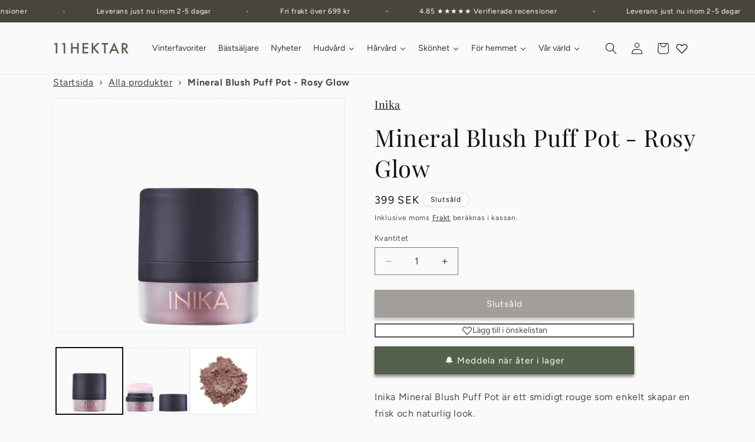

--- FILE ---
content_type: text/html; charset=utf-8
request_url: https://www.11hektar.se/products/inika-mineral-blush-puff-pot-rosy-glow
body_size: 58832
content:
<!doctype html>
<html class="js" lang="sv">
  <head>
	
	
    <meta charset="utf-8">
    <meta http-equiv="X-UA-Compatible" content="IE=edge">
    <meta name="viewport" content="width=device-width,initial-scale=1">
    <meta name="theme-color" content="">
    <link rel="canonical" href="https://www.11hektar.se/products/inika-mineral-blush-puff-pot-rosy-glow"><link rel="icon" type="image/png" href="//www.11hektar.se/cdn/shop/files/11HEKTAR_logga-fyrkantig.png?crop=center&height=32&v=1740685653&width=32"><link rel="preconnect" href="https://fonts.shopifycdn.com" crossorigin><title>
      Mineral Blush Puff Pot – rosig glow on-the-go | 11hektar
</title>

    
      <meta name="description" content="Smidigt mineralrouge med mjuk applikator. Byggbar intensitet, silkeslen finish och lång hållbarhet. 100% naturligt och veganskt. Se fler ekologiska rouge.">
    

    

<meta property="og:site_name" content="11hektar">
<meta property="og:url" content="https://www.11hektar.se/products/inika-mineral-blush-puff-pot-rosy-glow">
<meta property="og:title" content="Mineral Blush Puff Pot – rosig glow on-the-go | 11hektar">
<meta property="og:type" content="product">
<meta property="og:description" content="Smidigt mineralrouge med mjuk applikator. Byggbar intensitet, silkeslen finish och lång hållbarhet. 100% naturligt och veganskt. Se fler ekologiska rouge."><meta property="og:image" content="http://www.11hektar.se/cdn/shop/products/mineral-blush-puff-pot-rosy-glow-7125244.png?v=1756980444">
  <meta property="og:image:secure_url" content="https://www.11hektar.se/cdn/shop/products/mineral-blush-puff-pot-rosy-glow-7125244.png?v=1756980444">
  <meta property="og:image:width" content="1250">
  <meta property="og:image:height" content="1000"><meta property="og:price:amount" content="399">
  <meta property="og:price:currency" content="SEK"><meta name="twitter:card" content="summary_large_image">
<meta name="twitter:title" content="Mineral Blush Puff Pot – rosig glow on-the-go | 11hektar">
<meta name="twitter:description" content="Smidigt mineralrouge med mjuk applikator. Byggbar intensitet, silkeslen finish och lång hållbarhet. 100% naturligt och veganskt. Se fler ekologiska rouge.">


    <script src="//www.11hektar.se/cdn/shop/t/22/assets/constants.js?v=153189784724730713451765877701" defer="defer"></script>
    <script src="//www.11hektar.se/cdn/shop/t/22/assets/pubsub.js?v=101333496964257213211765877797" defer="defer"></script>
    <script src="//www.11hektar.se/cdn/shop/t/22/assets/global.js?v=95320209616023410521765877728" defer="defer"></script>
    <script src="//www.11hektar.se/cdn/shop/t/22/assets/details-disclosure.js?v=41303341336680030131765877716" defer="defer"></script>
    <script src="//www.11hektar.se/cdn/shop/t/22/assets/details-modal.js?v=128611343205648876021765877720" defer="defer"></script>
    <script src="//www.11hektar.se/cdn/shop/t/22/assets/search-form.js?v=39816820021643430931765877830" defer="defer"></script><script src="//www.11hektar.se/cdn/shop/t/22/assets/animations.js?v=124093142005537296841765877531" defer="defer"></script><script>window.performance && window.performance.mark && window.performance.mark('shopify.content_for_header.start');</script><meta name="facebook-domain-verification" content="hjvo2ds341po1xvrsgyrq0h7sdx8jt">
<meta id="shopify-digital-wallet" name="shopify-digital-wallet" content="/64939524363/digital_wallets/dialog">
<meta name="shopify-checkout-api-token" content="4a0892bb3cf3ad50ddcde043ea923656">
<link rel="alternate" type="application/json+oembed" href="https://www.11hektar.se/products/inika-mineral-blush-puff-pot-rosy-glow.oembed">
<script async="async" src="/checkouts/internal/preloads.js?locale=sv-SE"></script>
<link rel="preconnect" href="https://shop.app" crossorigin="anonymous">
<script async="async" src="https://shop.app/checkouts/internal/preloads.js?locale=sv-SE&shop_id=64939524363" crossorigin="anonymous"></script>
<script id="apple-pay-shop-capabilities" type="application/json">{"shopId":64939524363,"countryCode":"SE","currencyCode":"SEK","merchantCapabilities":["supports3DS"],"merchantId":"gid:\/\/shopify\/Shop\/64939524363","merchantName":"11hektar","requiredBillingContactFields":["postalAddress","email","phone"],"requiredShippingContactFields":["postalAddress","email","phone"],"shippingType":"shipping","supportedNetworks":["visa","maestro","masterCard","amex"],"total":{"type":"pending","label":"11hektar","amount":"1.00"},"shopifyPaymentsEnabled":true,"supportsSubscriptions":true}</script>
<script id="shopify-features" type="application/json">{"accessToken":"4a0892bb3cf3ad50ddcde043ea923656","betas":["rich-media-storefront-analytics"],"domain":"www.11hektar.se","predictiveSearch":true,"shopId":64939524363,"locale":"sv"}</script>
<script>var Shopify = Shopify || {};
Shopify.shop = "11hektar.myshopify.com";
Shopify.locale = "sv";
Shopify.currency = {"active":"SEK","rate":"1.0"};
Shopify.country = "SE";
Shopify.theme = {"name":"Uppdaterad kopia av 11hektar Q4 Live Version","id":180676428043,"schema_name":"Dawn","schema_version":"15.4.1","theme_store_id":887,"role":"main"};
Shopify.theme.handle = "null";
Shopify.theme.style = {"id":null,"handle":null};
Shopify.cdnHost = "www.11hektar.se/cdn";
Shopify.routes = Shopify.routes || {};
Shopify.routes.root = "/";</script>
<script type="module">!function(o){(o.Shopify=o.Shopify||{}).modules=!0}(window);</script>
<script>!function(o){function n(){var o=[];function n(){o.push(Array.prototype.slice.apply(arguments))}return n.q=o,n}var t=o.Shopify=o.Shopify||{};t.loadFeatures=n(),t.autoloadFeatures=n()}(window);</script>
<script>
  window.ShopifyPay = window.ShopifyPay || {};
  window.ShopifyPay.apiHost = "shop.app\/pay";
  window.ShopifyPay.redirectState = null;
</script>
<script id="shop-js-analytics" type="application/json">{"pageType":"product"}</script>
<script defer="defer" async type="module" src="//www.11hektar.se/cdn/shopifycloud/shop-js/modules/v2/client.init-shop-cart-sync_B-R_xLDe.sv.esm.js"></script>
<script defer="defer" async type="module" src="//www.11hektar.se/cdn/shopifycloud/shop-js/modules/v2/chunk.common_BsFeNlWi.esm.js"></script>
<script type="module">
  await import("//www.11hektar.se/cdn/shopifycloud/shop-js/modules/v2/client.init-shop-cart-sync_B-R_xLDe.sv.esm.js");
await import("//www.11hektar.se/cdn/shopifycloud/shop-js/modules/v2/chunk.common_BsFeNlWi.esm.js");

  window.Shopify.SignInWithShop?.initShopCartSync?.({"fedCMEnabled":true,"windoidEnabled":true});

</script>
<script>
  window.Shopify = window.Shopify || {};
  if (!window.Shopify.featureAssets) window.Shopify.featureAssets = {};
  window.Shopify.featureAssets['shop-js'] = {"shop-cart-sync":["modules/v2/client.shop-cart-sync_D9EzK2OI.sv.esm.js","modules/v2/chunk.common_BsFeNlWi.esm.js"],"init-fed-cm":["modules/v2/client.init-fed-cm_CZr1Lxus.sv.esm.js","modules/v2/chunk.common_BsFeNlWi.esm.js"],"init-windoid":["modules/v2/client.init-windoid_Bmjbd9fR.sv.esm.js","modules/v2/chunk.common_BsFeNlWi.esm.js"],"shop-cash-offers":["modules/v2/client.shop-cash-offers_BziccXdg.sv.esm.js","modules/v2/chunk.common_BsFeNlWi.esm.js","modules/v2/chunk.modal_D2vclgPu.esm.js"],"shop-button":["modules/v2/client.shop-button_CXaX74ak.sv.esm.js","modules/v2/chunk.common_BsFeNlWi.esm.js"],"init-shop-email-lookup-coordinator":["modules/v2/client.init-shop-email-lookup-coordinator_DXO910C-.sv.esm.js","modules/v2/chunk.common_BsFeNlWi.esm.js"],"shop-toast-manager":["modules/v2/client.shop-toast-manager_BqLEDAP6.sv.esm.js","modules/v2/chunk.common_BsFeNlWi.esm.js"],"shop-login-button":["modules/v2/client.shop-login-button_DvyU3wL6.sv.esm.js","modules/v2/chunk.common_BsFeNlWi.esm.js","modules/v2/chunk.modal_D2vclgPu.esm.js"],"avatar":["modules/v2/client.avatar_BTnouDA3.sv.esm.js"],"init-shop-cart-sync":["modules/v2/client.init-shop-cart-sync_B-R_xLDe.sv.esm.js","modules/v2/chunk.common_BsFeNlWi.esm.js"],"pay-button":["modules/v2/client.pay-button_CvUDzMYN.sv.esm.js","modules/v2/chunk.common_BsFeNlWi.esm.js"],"init-shop-for-new-customer-accounts":["modules/v2/client.init-shop-for-new-customer-accounts_CGTyfngY.sv.esm.js","modules/v2/client.shop-login-button_DvyU3wL6.sv.esm.js","modules/v2/chunk.common_BsFeNlWi.esm.js","modules/v2/chunk.modal_D2vclgPu.esm.js"],"init-customer-accounts-sign-up":["modules/v2/client.init-customer-accounts-sign-up_BjJF88cm.sv.esm.js","modules/v2/client.shop-login-button_DvyU3wL6.sv.esm.js","modules/v2/chunk.common_BsFeNlWi.esm.js","modules/v2/chunk.modal_D2vclgPu.esm.js"],"shop-follow-button":["modules/v2/client.shop-follow-button_CcINS_7l.sv.esm.js","modules/v2/chunk.common_BsFeNlWi.esm.js","modules/v2/chunk.modal_D2vclgPu.esm.js"],"checkout-modal":["modules/v2/client.checkout-modal_B5d9wHs8.sv.esm.js","modules/v2/chunk.common_BsFeNlWi.esm.js","modules/v2/chunk.modal_D2vclgPu.esm.js"],"init-customer-accounts":["modules/v2/client.init-customer-accounts_DFBDQrcS.sv.esm.js","modules/v2/client.shop-login-button_DvyU3wL6.sv.esm.js","modules/v2/chunk.common_BsFeNlWi.esm.js","modules/v2/chunk.modal_D2vclgPu.esm.js"],"lead-capture":["modules/v2/client.lead-capture_NPHSY9jk.sv.esm.js","modules/v2/chunk.common_BsFeNlWi.esm.js","modules/v2/chunk.modal_D2vclgPu.esm.js"],"shop-login":["modules/v2/client.shop-login_CchpYcAE.sv.esm.js","modules/v2/chunk.common_BsFeNlWi.esm.js","modules/v2/chunk.modal_D2vclgPu.esm.js"],"payment-terms":["modules/v2/client.payment-terms_CZtB3b7H.sv.esm.js","modules/v2/chunk.common_BsFeNlWi.esm.js","modules/v2/chunk.modal_D2vclgPu.esm.js"]};
</script>
<script>(function() {
  var isLoaded = false;
  function asyncLoad() {
    if (isLoaded) return;
    isLoaded = true;
    var urls = ["https:\/\/ecommplugins-scripts.trustpilot.com\/v2.1\/js\/header.min.js?settings=eyJrZXkiOiJSM0R5ZGNoMUVNVDlDMU5wIiwicyI6InNrdSJ9\u0026v=2.5\u0026shop=11hektar.myshopify.com","https:\/\/ecommplugins-trustboxsettings.trustpilot.com\/11hektar.myshopify.com.js?settings=1760622507741\u0026shop=11hektar.myshopify.com","https:\/\/widget.trustpilot.com\/bootstrap\/v5\/tp.widget.sync.bootstrap.min.js?shop=11hektar.myshopify.com","https:\/\/widget.trustpilot.com\/bootstrap\/v5\/tp.widget.sync.bootstrap.min.js?shop=11hektar.myshopify.com","https:\/\/widget.trustpilot.com\/bootstrap\/v5\/tp.widget.sync.bootstrap.min.js?shop=11hektar.myshopify.com","https:\/\/ecommplugins-scripts.trustpilot.com\/v2.1\/js\/success.min.js?settings=eyJrZXkiOiJSM0R5ZGNoMUVNVDlDMU5wIiwicyI6InNrdSIsInQiOlsib3JkZXJzL2Z1bGZpbGxlZCJdLCJ2IjoiIiwiYSI6IldpeC0zLjExLjIifQ==\u0026shop=11hektar.myshopify.com","https:\/\/ecommplugins-scripts.trustpilot.com\/v2.1\/js\/success.min.js?settings=eyJrZXkiOiJSM0R5ZGNoMUVNVDlDMU5wIiwicyI6InNrdSIsInQiOlsib3JkZXJzL2Z1bGZpbGxlZCJdLCJ2IjoiIiwiYSI6IldpeC0zLjExLjIifQ==\u0026shop=11hektar.myshopify.com","https:\/\/ecommplugins-scripts.trustpilot.com\/v2.1\/js\/success.min.js?settings=eyJrZXkiOiJSM0R5ZGNoMUVNVDlDMU5wIiwicyI6InNrdSIsInQiOlsib3JkZXJzL2Z1bGZpbGxlZCJdLCJ2IjoiIiwiYSI6IldpeC0zLjExLjIifQ==\u0026shop=11hektar.myshopify.com","https:\/\/ecommplugins-scripts.trustpilot.com\/v2.1\/js\/success.min.js?settings=eyJrZXkiOiJSM0R5ZGNoMUVNVDlDMU5wIiwicyI6InNrdSIsInQiOlsib3JkZXJzL2Z1bGZpbGxlZCJdLCJ2IjoiIiwiYSI6IldpeC0zLjExLjIifQ==\u0026shop=11hektar.myshopify.com","https:\/\/ecommplugins-scripts.trustpilot.com\/v2.1\/js\/success.min.js?settings=eyJrZXkiOiJSM0R5ZGNoMUVNVDlDMU5wIiwicyI6InNrdSIsInQiOlsib3JkZXJzL2Z1bGZpbGxlZCJdLCJ2IjoiIiwiYSI6IldpeC0zLjExLjIifQ==\u0026shop=11hektar.myshopify.com","https:\/\/ecommplugins-scripts.trustpilot.com\/v2.1\/js\/success.min.js?settings=eyJrZXkiOiJSM0R5ZGNoMUVNVDlDMU5wIiwicyI6InNrdSIsInQiOlsib3JkZXJzL2Z1bGZpbGxlZCJdLCJ2IjoiIiwiYSI6IldpeC0zLjExLjIifQ==\u0026shop=11hektar.myshopify.com","https:\/\/ecommplugins-scripts.trustpilot.com\/v2.1\/js\/success.min.js?settings=eyJrZXkiOiJSM0R5ZGNoMUVNVDlDMU5wIiwicyI6InNrdSIsInQiOlsib3JkZXJzL2Z1bGZpbGxlZCJdLCJ2IjoiIiwiYSI6IldpeC0zLjExLjIifQ==\u0026shop=11hektar.myshopify.com","https:\/\/ecommplugins-scripts.trustpilot.com\/v2.1\/js\/success.min.js?settings=eyJrZXkiOiJSM0R5ZGNoMUVNVDlDMU5wIiwicyI6InNrdSIsInQiOlsib3JkZXJzL2Z1bGZpbGxlZCJdLCJ2IjoiIiwiYSI6IldpeC0zLjExLjIifQ==\u0026shop=11hektar.myshopify.com","https:\/\/ecommplugins-scripts.trustpilot.com\/v2.1\/js\/success.min.js?settings=eyJrZXkiOiJSM0R5ZGNoMUVNVDlDMU5wIiwicyI6InNrdSIsInQiOlsib3JkZXJzL2Z1bGZpbGxlZCJdLCJ2IjoiIiwiYSI6IldpeC0zLjExLjIifQ==\u0026shop=11hektar.myshopify.com","https:\/\/ecommplugins-scripts.trustpilot.com\/v2.1\/js\/success.min.js?settings=eyJrZXkiOiJSM0R5ZGNoMUVNVDlDMU5wIiwicyI6InNrdSIsInQiOlsib3JkZXJzL2Z1bGZpbGxlZCJdLCJ2IjoiIiwiYSI6IldpeC0zLjExLjIifQ==\u0026shop=11hektar.myshopify.com","https:\/\/ecommplugins-scripts.trustpilot.com\/v2.1\/js\/success.min.js?settings=eyJrZXkiOiJSM0R5ZGNoMUVNVDlDMU5wIiwicyI6InNrdSIsInQiOlsib3JkZXJzL2Z1bGZpbGxlZCJdLCJ2IjoiIiwiYSI6IldpeC0zLjExLjIifQ==\u0026shop=11hektar.myshopify.com","https:\/\/ecommplugins-scripts.trustpilot.com\/v2.1\/js\/success.min.js?settings=eyJrZXkiOiJSM0R5ZGNoMUVNVDlDMU5wIiwicyI6InNrdSIsInQiOlsib3JkZXJzL2Z1bGZpbGxlZCJdLCJ2IjoiIiwiYSI6IldpeC0zLjExLjIifQ==\u0026shop=11hektar.myshopify.com","https:\/\/ecommplugins-scripts.trustpilot.com\/v2.1\/js\/success.min.js?settings=eyJrZXkiOiJSM0R5ZGNoMUVNVDlDMU5wIiwicyI6InNrdSIsInQiOlsib3JkZXJzL2Z1bGZpbGxlZCJdLCJ2IjoiIiwiYSI6IldpeC0zLjExLjIifQ==\u0026shop=11hektar.myshopify.com"];
    for (var i = 0; i < urls.length; i++) {
      var s = document.createElement('script');
      s.type = 'text/javascript';
      s.async = true;
      s.src = urls[i];
      var x = document.getElementsByTagName('script')[0];
      x.parentNode.insertBefore(s, x);
    }
  };
  if(window.attachEvent) {
    window.attachEvent('onload', asyncLoad);
  } else {
    window.addEventListener('load', asyncLoad, false);
  }
})();</script>
<script id="__st">var __st={"a":64939524363,"offset":3600,"reqid":"22b0347f-ecd5-4f55-b47e-afa22c06e3f4-1768868952","pageurl":"www.11hektar.se\/products\/inika-mineral-blush-puff-pot-rosy-glow","u":"5f818297ace1","p":"product","rtyp":"product","rid":8215174447371};</script>
<script>window.ShopifyPaypalV4VisibilityTracking = true;</script>
<script id="captcha-bootstrap">!function(){'use strict';const t='contact',e='account',n='new_comment',o=[[t,t],['blogs',n],['comments',n],[t,'customer']],c=[[e,'customer_login'],[e,'guest_login'],[e,'recover_customer_password'],[e,'create_customer']],r=t=>t.map((([t,e])=>`form[action*='/${t}']:not([data-nocaptcha='true']) input[name='form_type'][value='${e}']`)).join(','),a=t=>()=>t?[...document.querySelectorAll(t)].map((t=>t.form)):[];function s(){const t=[...o],e=r(t);return a(e)}const i='password',u='form_key',d=['recaptcha-v3-token','g-recaptcha-response','h-captcha-response',i],f=()=>{try{return window.sessionStorage}catch{return}},m='__shopify_v',_=t=>t.elements[u];function p(t,e,n=!1){try{const o=window.sessionStorage,c=JSON.parse(o.getItem(e)),{data:r}=function(t){const{data:e,action:n}=t;return t[m]||n?{data:e,action:n}:{data:t,action:n}}(c);for(const[e,n]of Object.entries(r))t.elements[e]&&(t.elements[e].value=n);n&&o.removeItem(e)}catch(o){console.error('form repopulation failed',{error:o})}}const l='form_type',E='cptcha';function T(t){t.dataset[E]=!0}const w=window,h=w.document,L='Shopify',v='ce_forms',y='captcha';let A=!1;((t,e)=>{const n=(g='f06e6c50-85a8-45c8-87d0-21a2b65856fe',I='https://cdn.shopify.com/shopifycloud/storefront-forms-hcaptcha/ce_storefront_forms_captcha_hcaptcha.v1.5.2.iife.js',D={infoText:'Skyddas av hCaptcha',privacyText:'Integritet',termsText:'Villkor'},(t,e,n)=>{const o=w[L][v],c=o.bindForm;if(c)return c(t,g,e,D).then(n);var r;o.q.push([[t,g,e,D],n]),r=I,A||(h.body.append(Object.assign(h.createElement('script'),{id:'captcha-provider',async:!0,src:r})),A=!0)});var g,I,D;w[L]=w[L]||{},w[L][v]=w[L][v]||{},w[L][v].q=[],w[L][y]=w[L][y]||{},w[L][y].protect=function(t,e){n(t,void 0,e),T(t)},Object.freeze(w[L][y]),function(t,e,n,w,h,L){const[v,y,A,g]=function(t,e,n){const i=e?o:[],u=t?c:[],d=[...i,...u],f=r(d),m=r(i),_=r(d.filter((([t,e])=>n.includes(e))));return[a(f),a(m),a(_),s()]}(w,h,L),I=t=>{const e=t.target;return e instanceof HTMLFormElement?e:e&&e.form},D=t=>v().includes(t);t.addEventListener('submit',(t=>{const e=I(t);if(!e)return;const n=D(e)&&!e.dataset.hcaptchaBound&&!e.dataset.recaptchaBound,o=_(e),c=g().includes(e)&&(!o||!o.value);(n||c)&&t.preventDefault(),c&&!n&&(function(t){try{if(!f())return;!function(t){const e=f();if(!e)return;const n=_(t);if(!n)return;const o=n.value;o&&e.removeItem(o)}(t);const e=Array.from(Array(32),(()=>Math.random().toString(36)[2])).join('');!function(t,e){_(t)||t.append(Object.assign(document.createElement('input'),{type:'hidden',name:u})),t.elements[u].value=e}(t,e),function(t,e){const n=f();if(!n)return;const o=[...t.querySelectorAll(`input[type='${i}']`)].map((({name:t})=>t)),c=[...d,...o],r={};for(const[a,s]of new FormData(t).entries())c.includes(a)||(r[a]=s);n.setItem(e,JSON.stringify({[m]:1,action:t.action,data:r}))}(t,e)}catch(e){console.error('failed to persist form',e)}}(e),e.submit())}));const S=(t,e)=>{t&&!t.dataset[E]&&(n(t,e.some((e=>e===t))),T(t))};for(const o of['focusin','change'])t.addEventListener(o,(t=>{const e=I(t);D(e)&&S(e,y())}));const B=e.get('form_key'),M=e.get(l),P=B&&M;t.addEventListener('DOMContentLoaded',(()=>{const t=y();if(P)for(const e of t)e.elements[l].value===M&&p(e,B);[...new Set([...A(),...v().filter((t=>'true'===t.dataset.shopifyCaptcha))])].forEach((e=>S(e,t)))}))}(h,new URLSearchParams(w.location.search),n,t,e,['guest_login'])})(!0,!0)}();</script>
<script integrity="sha256-4kQ18oKyAcykRKYeNunJcIwy7WH5gtpwJnB7kiuLZ1E=" data-source-attribution="shopify.loadfeatures" defer="defer" src="//www.11hektar.se/cdn/shopifycloud/storefront/assets/storefront/load_feature-a0a9edcb.js" crossorigin="anonymous"></script>
<script crossorigin="anonymous" defer="defer" src="//www.11hektar.se/cdn/shopifycloud/storefront/assets/shopify_pay/storefront-65b4c6d7.js?v=20250812"></script>
<script data-source-attribution="shopify.dynamic_checkout.dynamic.init">var Shopify=Shopify||{};Shopify.PaymentButton=Shopify.PaymentButton||{isStorefrontPortableWallets:!0,init:function(){window.Shopify.PaymentButton.init=function(){};var t=document.createElement("script");t.src="https://www.11hektar.se/cdn/shopifycloud/portable-wallets/latest/portable-wallets.sv.js",t.type="module",document.head.appendChild(t)}};
</script>
<script data-source-attribution="shopify.dynamic_checkout.buyer_consent">
  function portableWalletsHideBuyerConsent(e){var t=document.getElementById("shopify-buyer-consent"),n=document.getElementById("shopify-subscription-policy-button");t&&n&&(t.classList.add("hidden"),t.setAttribute("aria-hidden","true"),n.removeEventListener("click",e))}function portableWalletsShowBuyerConsent(e){var t=document.getElementById("shopify-buyer-consent"),n=document.getElementById("shopify-subscription-policy-button");t&&n&&(t.classList.remove("hidden"),t.removeAttribute("aria-hidden"),n.addEventListener("click",e))}window.Shopify?.PaymentButton&&(window.Shopify.PaymentButton.hideBuyerConsent=portableWalletsHideBuyerConsent,window.Shopify.PaymentButton.showBuyerConsent=portableWalletsShowBuyerConsent);
</script>
<script data-source-attribution="shopify.dynamic_checkout.cart.bootstrap">document.addEventListener("DOMContentLoaded",(function(){function t(){return document.querySelector("shopify-accelerated-checkout-cart, shopify-accelerated-checkout")}if(t())Shopify.PaymentButton.init();else{new MutationObserver((function(e,n){t()&&(Shopify.PaymentButton.init(),n.disconnect())})).observe(document.body,{childList:!0,subtree:!0})}}));
</script>
<script id='scb4127' type='text/javascript' async='' src='https://www.11hektar.se/cdn/shopifycloud/privacy-banner/storefront-banner.js'></script><link id="shopify-accelerated-checkout-styles" rel="stylesheet" media="screen" href="https://www.11hektar.se/cdn/shopifycloud/portable-wallets/latest/accelerated-checkout-backwards-compat.css" crossorigin="anonymous">
<style id="shopify-accelerated-checkout-cart">
        #shopify-buyer-consent {
  margin-top: 1em;
  display: inline-block;
  width: 100%;
}

#shopify-buyer-consent.hidden {
  display: none;
}

#shopify-subscription-policy-button {
  background: none;
  border: none;
  padding: 0;
  text-decoration: underline;
  font-size: inherit;
  cursor: pointer;
}

#shopify-subscription-policy-button::before {
  box-shadow: none;
}

      </style>
<script id="sections-script" data-sections="header" defer="defer" src="//www.11hektar.se/cdn/shop/t/22/compiled_assets/scripts.js?v=5180"></script>
<script>window.performance && window.performance.mark && window.performance.mark('shopify.content_for_header.end');</script>


    <style data-shopify>
      @font-face {
  font-family: Figtree;
  font-weight: 400;
  font-style: normal;
  font-display: swap;
  src: url("//www.11hektar.se/cdn/fonts/figtree/figtree_n4.3c0838aba1701047e60be6a99a1b0a40ce9b8419.woff2") format("woff2"),
       url("//www.11hektar.se/cdn/fonts/figtree/figtree_n4.c0575d1db21fc3821f17fd6617d3dee552312137.woff") format("woff");
}

      @font-face {
  font-family: Figtree;
  font-weight: 700;
  font-style: normal;
  font-display: swap;
  src: url("//www.11hektar.se/cdn/fonts/figtree/figtree_n7.2fd9bfe01586148e644724096c9d75e8c7a90e55.woff2") format("woff2"),
       url("//www.11hektar.se/cdn/fonts/figtree/figtree_n7.ea05de92d862f9594794ab281c4c3a67501ef5fc.woff") format("woff");
}

      @font-face {
  font-family: Figtree;
  font-weight: 400;
  font-style: italic;
  font-display: swap;
  src: url("//www.11hektar.se/cdn/fonts/figtree/figtree_i4.89f7a4275c064845c304a4cf8a4a586060656db2.woff2") format("woff2"),
       url("//www.11hektar.se/cdn/fonts/figtree/figtree_i4.6f955aaaafc55a22ffc1f32ecf3756859a5ad3e2.woff") format("woff");
}

      @font-face {
  font-family: Figtree;
  font-weight: 700;
  font-style: italic;
  font-display: swap;
  src: url("//www.11hektar.se/cdn/fonts/figtree/figtree_i7.06add7096a6f2ab742e09ec7e498115904eda1fe.woff2") format("woff2"),
       url("//www.11hektar.se/cdn/fonts/figtree/figtree_i7.ee584b5fcaccdbb5518c0228158941f8df81b101.woff") format("woff");
}

      @font-face {
  font-family: "Playfair Display";
  font-weight: 400;
  font-style: normal;
  font-display: swap;
  src: url("//www.11hektar.se/cdn/fonts/playfair_display/playfairdisplay_n4.9980f3e16959dc89137cc1369bfc3ae98af1deb9.woff2") format("woff2"),
       url("//www.11hektar.se/cdn/fonts/playfair_display/playfairdisplay_n4.c562b7c8e5637886a811d2a017f9e023166064ee.woff") format("woff");
}


      
        :root,
        .color-background-1 {
          --color-background: 250,250,250;
        
          --gradient-background: #fafafa;
        

        

        --color-foreground: 18,18,18;
        --color-background-contrast: 186,186,186;
        --color-shadow: 18,18,18;
        --color-button: 74,69,58;
        --color-button-text: 255,255,255;
        --color-secondary-button: 250,250,250;
        --color-secondary-button-text: 18,18,18;
        --color-link: 18,18,18;
        --color-badge-foreground: 18,18,18;
        --color-badge-background: 250,250,250;
        --color-badge-border: 18,18,18;
        --payment-terms-background-color: rgb(250 250 250);
      }
      
        
        .color-background-2 {
          --color-background: 83,97,77;
        
          --gradient-background: #53614d;
        

        

        --color-foreground: 18,18,18;
        --color-background-contrast: 22,26,21;
        --color-shadow: 18,18,18;
        --color-button: 18,18,18;
        --color-button-text: 83,97,77;
        --color-secondary-button: 83,97,77;
        --color-secondary-button-text: 18,18,18;
        --color-link: 18,18,18;
        --color-badge-foreground: 18,18,18;
        --color-badge-background: 83,97,77;
        --color-badge-border: 18,18,18;
        --payment-terms-background-color: rgb(83 97 77);
      }
      
        
        .color-inverse {
          --color-background: 18,18,18;
        
          --gradient-background: #121212;
        

        

        --color-foreground: 250,250,250;
        --color-background-contrast: 146,146,146;
        --color-shadow: 18,18,18;
        --color-button: 250,250,250;
        --color-button-text: 18,18,18;
        --color-secondary-button: 18,18,18;
        --color-secondary-button-text: 250,250,250;
        --color-link: 250,250,250;
        --color-badge-foreground: 250,250,250;
        --color-badge-background: 18,18,18;
        --color-badge-border: 250,250,250;
        --payment-terms-background-color: rgb(18 18 18);
      }
      
        
        .color-accent-1 {
          --color-background: 74,69,58;
        
          --gradient-background: #4a453a;
        

        

        --color-foreground: 255,255,255;
        --color-background-contrast: 3,2,2;
        --color-shadow: 18,18,18;
        --color-button: 255,255,255;
        --color-button-text: 74,69,58;
        --color-secondary-button: 74,69,58;
        --color-secondary-button-text: 255,255,255;
        --color-link: 255,255,255;
        --color-badge-foreground: 255,255,255;
        --color-badge-background: 74,69,58;
        --color-badge-border: 255,255,255;
        --payment-terms-background-color: rgb(74 69 58);
      }
      
        
        .color-accent-2 {
          --color-background: 74,69,58;
        
          --gradient-background: #4a453a;
        

        

        --color-foreground: 255,255,255;
        --color-background-contrast: 3,2,2;
        --color-shadow: 18,18,18;
        --color-button: 255,255,255;
        --color-button-text: 74,69,58;
        --color-secondary-button: 74,69,58;
        --color-secondary-button-text: 255,255,255;
        --color-link: 255,255,255;
        --color-badge-foreground: 255,255,255;
        --color-badge-background: 74,69,58;
        --color-badge-border: 255,255,255;
        --payment-terms-background-color: rgb(74 69 58);
      }
      

      body, .color-background-1, .color-background-2, .color-inverse, .color-accent-1, .color-accent-2 {
        color: rgba(var(--color-foreground), 0.75);
        background-color: rgb(var(--color-background));
      }

      :root {
        --font-body-family: Figtree, sans-serif;
        --font-body-style: normal;
        --font-body-weight: 400;
        --font-body-weight-bold: 700;

        --font-heading-family: "Playfair Display", serif;
        --font-heading-style: normal;
        --font-heading-weight: 400;

        --font-body-scale: 1.0;
        --font-heading-scale: 1.0;

        --media-padding: px;
        --media-border-opacity: 0.05;
        --media-border-width: 1px;
        --media-radius: 0px;
        --media-shadow-opacity: 0.0;
        --media-shadow-horizontal-offset: 0px;
        --media-shadow-vertical-offset: 36px;
        --media-shadow-blur-radius: 5px;
        --media-shadow-visible: 0;

        --page-width: 120rem;
        --page-width-margin: 0rem;

        --product-card-image-padding: 0.0rem;
        --product-card-corner-radius: 0.0rem;
        --product-card-text-alignment: left;
        --product-card-border-width: 0.0rem;
        --product-card-border-opacity: 0.1;
        --product-card-shadow-opacity: 0.0;
        --product-card-shadow-visible: 0;
        --product-card-shadow-horizontal-offset: 0.0rem;
        --product-card-shadow-vertical-offset: 0.4rem;
        --product-card-shadow-blur-radius: 0.5rem;

        --collection-card-image-padding: 0.0rem;
        --collection-card-corner-radius: 0.0rem;
        --collection-card-text-alignment: left;
        --collection-card-border-width: 0.0rem;
        --collection-card-border-opacity: 0.1;
        --collection-card-shadow-opacity: 0.0;
        --collection-card-shadow-visible: 0;
        --collection-card-shadow-horizontal-offset: 0.0rem;
        --collection-card-shadow-vertical-offset: 0.4rem;
        --collection-card-shadow-blur-radius: 0.5rem;

        --blog-card-image-padding: 0.0rem;
        --blog-card-corner-radius: 0.0rem;
        --blog-card-text-alignment: left;
        --blog-card-border-width: 0.0rem;
        --blog-card-border-opacity: 0.1;
        --blog-card-shadow-opacity: 0.0;
        --blog-card-shadow-visible: 0;
        --blog-card-shadow-horizontal-offset: 0.0rem;
        --blog-card-shadow-vertical-offset: 0.4rem;
        --blog-card-shadow-blur-radius: 0.5rem;

        --badge-corner-radius: 4.0rem;

        --popup-border-width: 1px;
        --popup-border-opacity: 0.1;
        --popup-corner-radius: 0px;
        --popup-shadow-opacity: 0.0;
        --popup-shadow-horizontal-offset: 0px;
        --popup-shadow-vertical-offset: 4px;
        --popup-shadow-blur-radius: 5px;

        --drawer-border-width: 1px;
        --drawer-border-opacity: 0.1;
        --drawer-shadow-opacity: 0.0;
        --drawer-shadow-horizontal-offset: 0px;
        --drawer-shadow-vertical-offset: 4px;
        --drawer-shadow-blur-radius: 5px;

        --spacing-sections-desktop: 0px;
        --spacing-sections-mobile: 0px;

        --grid-desktop-vertical-spacing: 8px;
        --grid-desktop-horizontal-spacing: 4px;
        --grid-mobile-vertical-spacing: 4px;
        --grid-mobile-horizontal-spacing: 2px;

        --text-boxes-border-opacity: 0.1;
        --text-boxes-border-width: 0px;
        --text-boxes-radius: 0px;
        --text-boxes-shadow-opacity: 0.0;
        --text-boxes-shadow-visible: 0;
        --text-boxes-shadow-horizontal-offset: 0px;
        --text-boxes-shadow-vertical-offset: 4px;
        --text-boxes-shadow-blur-radius: 5px;

        --buttons-radius: 0px;
        --buttons-radius-outset: 0px;
        --buttons-border-width: 1px;
        --buttons-border-opacity: 1.0;
        --buttons-shadow-opacity: 0.5;
        --buttons-shadow-visible: 1;
        --buttons-shadow-horizontal-offset: 0px;
        --buttons-shadow-vertical-offset: 4px;
        --buttons-shadow-blur-radius: 5px;
        --buttons-border-offset: 0.3px;

        --inputs-radius: 0px;
        --inputs-border-width: 1px;
        --inputs-border-opacity: 0.55;
        --inputs-shadow-opacity: 0.0;
        --inputs-shadow-horizontal-offset: 0px;
        --inputs-margin-offset: 0px;
        --inputs-shadow-vertical-offset: 4px;
        --inputs-shadow-blur-radius: 5px;
        --inputs-radius-outset: 0px;

        --variant-pills-radius: 40px;
        --variant-pills-border-width: 1px;
        --variant-pills-border-opacity: 0.55;
        --variant-pills-shadow-opacity: 0.0;
        --variant-pills-shadow-horizontal-offset: 0px;
        --variant-pills-shadow-vertical-offset: 4px;
        --variant-pills-shadow-blur-radius: 5px;
      }

      *,
      *::before,
      *::after {
        box-sizing: inherit;
      }

      html {
        box-sizing: border-box;
        font-size: calc(var(--font-body-scale) * 62.5%);
        height: 100%;
      }

      body {
        display: grid;
        grid-template-rows: auto auto 1fr auto;
        grid-template-columns: 100%;
        min-height: 100%;
        margin: 0;
        font-size: 1.5rem;
        letter-spacing: 0.06rem;
        line-height: calc(1 + 0.8 / var(--font-body-scale));
        font-family: var(--font-body-family);
        font-style: var(--font-body-style);
        font-weight: var(--font-body-weight);
      }

      @media screen and (min-width: 750px) {
        body {
          font-size: 1.6rem;
        }
      }
    </style>

    <link href="//www.11hektar.se/cdn/shop/t/22/assets/base.css?v=95093839448461122661765877536" rel="stylesheet" type="text/css" media="all" />
    <link rel="stylesheet" href="//www.11hektar.se/cdn/shop/t/22/assets/component-cart-items.css?v=9206268841889471441765877574" media="print" onload="this.media='all'"><link href="//www.11hektar.se/cdn/shop/t/22/assets/component-cart-drawer.css?v=71410799359182109211765877570" rel="stylesheet" type="text/css" media="all" />
      <link href="//www.11hektar.se/cdn/shop/t/22/assets/component-cart.css?v=90341144737580389281765877581" rel="stylesheet" type="text/css" media="all" />
      <link href="//www.11hektar.se/cdn/shop/t/22/assets/component-totals.css?v=179795402795557112741765877694" rel="stylesheet" type="text/css" media="all" />
      <link href="//www.11hektar.se/cdn/shop/t/22/assets/component-price.css?v=4665193989718341881765877653" rel="stylesheet" type="text/css" media="all" />
      <link href="//www.11hektar.se/cdn/shop/t/22/assets/component-discounts.css?v=16005090338251771961765877596" rel="stylesheet" type="text/css" media="all" />

      <link rel="preload" as="font" href="//www.11hektar.se/cdn/fonts/figtree/figtree_n4.3c0838aba1701047e60be6a99a1b0a40ce9b8419.woff2" type="font/woff2" crossorigin>
      

      <link rel="preload" as="font" href="//www.11hektar.se/cdn/fonts/playfair_display/playfairdisplay_n4.9980f3e16959dc89137cc1369bfc3ae98af1deb9.woff2" type="font/woff2" crossorigin>
      
<link
        rel="stylesheet"
        href="//www.11hektar.se/cdn/shop/t/22/assets/component-predictive-search.css?v=125563765146039606751765877649"
        media="print"
        onload="this.media='all'"
      ><script>
      if (Shopify.designMode) {
        document.documentElement.classList.add('shopify-design-mode');
      }
    </script>


    
  <!-- BEGIN app block: shopify://apps/tinyseo/blocks/breadcrumbs-json-ld-embed/0605268f-f7c4-4e95-b560-e43df7d59ae4 --><script type="application/ld+json" id="tinyimg-breadcrumbs-json-ld">
      {
        "@context": "https://schema.org",
        "@type": "BreadcrumbList",
        "itemListElement": [
          {
            "@type": "ListItem",
            "position": 1,
            "item": {
              "@id": "https://www.11hektar.se",
          "name": "Home"
        }
      }
      
        
        
      ,{
        "@type": "ListItem",
        "position": 2,
        "item": {
          "@id": "https://www.11hektar.se/products/inika-mineral-blush-puff-pot-rosy-glow",
          "name": "Mineral Blush Puff Pot - Rosy Glow"
        }
      }
      
      ]
    }
  </script>
<!-- END app block --><!-- BEGIN app block: shopify://apps/tinyseo/blocks/product-json-ld-embed/0605268f-f7c4-4e95-b560-e43df7d59ae4 --><script type="application/ld+json" id="tinyimg-product-json-ld">{
  "@context": "https://schema.org/",
  "@type": "Product",
  "@id": "https://www.11hektar.se/products/inika-mineral-blush-puff-pot-rosy-glow",

  "category": "Puderrouge och bronzers",
  

  
  
  

  

  "weight": {
  "@type": "QuantitativeValue",
  "value": "0.04",
  "unitCode": "KGM"
  },"offers" : [
  {
  "@type" : "Offer" ,
  "gtin13": "9553527049751",

  "sku": "ink-mbpp-rg",
  
  "priceCurrency" : "SEK" ,
  "price": "399.0",
  "priceValidUntil": "2026-04-20",
  
  
  "availability" : "http://schema.org/OutOfStock",
  
  "itemCondition": "http://schema.org/NewCondition",
  

  "url" : "https://www.11hektar.se/products/inika-mineral-blush-puff-pot-rosy-glow?variant=44300592251147",
  

  
  
  "hasMerchantReturnPolicy": {
    "@type": "MerchantReturnPolicy",
    "returnPolicyCategory": "https://schema.org/MerchantReturnFiniteReturnWindow",
    
    "url" : "https://www.11hektar.se/policies/refund-policy",
    
    
    
"applicableCountry": [
      
      "SE"
    ],
    
"returnMethod": [
      
      "https://schema.org/ReturnByMail"
    ],
    
    "merchantReturnDays": "14",
    

    "returnFees": "https://schema.org/FreeReturn",
    
    
    "restockingFee": {
      "@type": "MonetaryAmount",
      "value": "0",
      "currency": "SEK"
    },
    
    "refundType": "https://schema.org/FullRefund"
  
  },
  
  
  
  "shippingDetails": [
    
    {
      "@type": "OfferShippingDetails",
      "shippingDestination": {
         "@type": "DefinedRegion",
         "addressCountry": "SE"
      },
      
      "shippingRate": {
        "@type": "MonetaryAmount",
        "minValue": 0,
        "maxValue": 59,
        "currency": "SEK"
      },
      
      "deliveryTime": {
        "@type": "ShippingDeliveryTime",
        "handlingTime": {
          "@type": "QuantitativeValue",
          "minValue": 0,
          "maxValue": 3,
          "unitCode": "DAY"
        },
        "transitTime": {
          "@type": "QuantitativeValue",
          "minValue": 1,
          "maxValue": 2,
          "unitCode": "DAY"
        }
      }
    }
    
    
  ],
  
  "seller" : {
  "@type" : "Organization",
  "name" : "11hektar"
  }
  }
  ],
  "name": "Mineral Blush Puff Pot - Rosy Glow","image": "https://www.11hektar.se/cdn/shop/products/mineral-blush-puff-pot-rosy-glow-7125244.png?v=1756980444",








  
  
  
  




  
  
  
  
  
  


  
  
  
  
"description": "Inika Mineral Blush Puff Pot är ett smidigt rouge som enkelt skapar en frisk och naturlig look. Den supermjuka konsistensen och de högpigmenterade mineralerna ger en lätt touch av rosighet men kan även byggas upp allt efter önskemål. Den mjuka applikatorn är perfekt för en on-the-go applicering. Kommer i en hållbar förpackning av återvunnet plast, kan återvinnas igen. 100% naturlig, 100% vegan.",
  "manufacturer": "Inika",
  "material": "",
  "url": "https://www.11hektar.se/products/inika-mineral-blush-puff-pot-rosy-glow",
    
  "additionalProperty":
  [
  
    
    
    ],
    
    "brand": {
      "@type": "Brand",
      "name": "Inika"
    }
 }
</script>
<!-- END app block --><!-- BEGIN app block: shopify://apps/judge-me-reviews/blocks/judgeme_core/61ccd3b1-a9f2-4160-9fe9-4fec8413e5d8 --><!-- Start of Judge.me Core -->






<link rel="dns-prefetch" href="https://cdnwidget.judge.me">
<link rel="dns-prefetch" href="https://cdn.judge.me">
<link rel="dns-prefetch" href="https://cdn1.judge.me">
<link rel="dns-prefetch" href="https://api.judge.me">

<script data-cfasync='false' class='jdgm-settings-script'>window.jdgmSettings={"pagination":5,"disable_web_reviews":false,"badge_no_review_text":"Inga recensioner","badge_n_reviews_text":"{{ n }} recension/recensioner","badge_star_color":"#53614D","hide_badge_preview_if_no_reviews":true,"badge_hide_text":false,"enforce_center_preview_badge":false,"widget_title":"Kundrecensioner","widget_open_form_text":"Skriv en recension","widget_close_form_text":"Avbryt recension","widget_refresh_page_text":"Uppdatera sidan","widget_summary_text":"Baserat på {{ number_of_reviews }} recension/recensioner","widget_no_review_text":"Var först med att skriva en recension ","widget_name_field_text":"Namn","widget_verified_name_field_text":"Namn","widget_name_placeholder_text":"Visningsnamn","widget_required_field_error_text":"Detta fält är obligatoriskt.","widget_email_field_text":"E-postadress","widget_verified_email_field_text":"Verifierad e-post (privat, kan inte redigeras)","widget_email_placeholder_text":"Ange din e-postadress (privat, visas inte)","widget_email_field_error_text":"Ange en giltig e-postadress.","widget_rating_field_text":"Betyg","widget_review_title_field_text":"Rubrik","widget_review_title_placeholder_text":"Ge din recension en rubrik","widget_review_body_field_text":"Recensionsinnehåll","widget_review_body_placeholder_text":"Dela din tankar här","widget_pictures_field_text":"Bild/Video (valfritt)","widget_submit_review_text":"Skicka recension","widget_submit_verified_review_text":"Skicka verifierad recension","widget_submit_success_msg_with_auto_publish":"Tack! Uppdatera sidan om några ögonblick för att se din recension. Du kan ta bort eller redigera din recension genom att logga in på \u003ca href='https://judge.me/login' target='_blank' rel='nofollow noopener'\u003eJudge.me\u003c/a\u003e","widget_submit_success_msg_no_auto_publish":"Tusen tack! Din recension kommer att publiceras så snart den har godkänts av butiksadministratören. Du kan ta bort den genom att maila info@11hektar.se","widget_show_default_reviews_out_of_total_text":"Visar {{ n_reviews_shown }} av {{ n_reviews }} recensioner.","widget_show_all_link_text":"Visa alla","widget_show_less_link_text":"Visa färre","widget_author_said_text":"{{ reviewer_name }} sade:","widget_days_text":"{{ n }} dag/dagar sedan","widget_weeks_text":"{{ n }} vecka/veckor sedan","widget_months_text":"{{ n }} månad/månader sedan","widget_years_text":"{{ n }} år sedan","widget_yesterday_text":"Igår","widget_today_text":"Idag","widget_replied_text":"\u003e\u003e {{ shop_name }} svarade:","widget_read_more_text":"Läs mer","widget_reviewer_name_as_initial":"last_initial","widget_rating_filter_color":"#fbcd0a","widget_rating_filter_see_all_text":"Se alla recensioner","widget_sorting_most_recent_text":"Senaste","widget_sorting_highest_rating_text":"Högsta betyg","widget_sorting_lowest_rating_text":"Lägsta betyg","widget_sorting_with_pictures_text":"Bara bilder","widget_sorting_most_helpful_text":"Mest hjälpsamma","widget_open_question_form_text":"Ställ en fråga","widget_reviews_subtab_text":"Recensioner","widget_questions_subtab_text":"Frågor","widget_question_label_text":"Fråga","widget_answer_label_text":"Svar","widget_question_placeholder_text":"Skriv din fråga här","widget_submit_question_text":"Skicka fråga","widget_question_submit_success_text":"Tack för din fråga! Vi meddelar dig när den blir besvarad.","widget_star_color":"#7D9074","verified_badge_text":"Verifierad","verified_badge_bg_color":"","verified_badge_text_color":"","verified_badge_placement":"left-of-reviewer-name","widget_review_max_height":"","widget_hide_border":false,"widget_social_share":false,"widget_thumb":true,"widget_review_location_show":true,"widget_location_format":"full_country_name","all_reviews_include_out_of_store_products":true,"all_reviews_out_of_store_text":"(utanför butiken)","all_reviews_pagination":100,"all_reviews_product_name_prefix_text":"om","enable_review_pictures":false,"enable_question_anwser":false,"widget_theme":"default","review_date_format":"dd/mm/yyyy","default_sort_method":"most-recent","widget_product_reviews_subtab_text":"Produktrecensioner","widget_shop_reviews_subtab_text":"Butiksrecensioner","widget_other_products_reviews_text":"Recensioner för andra produkter","widget_store_reviews_subtab_text":"Butiksrecensioner","widget_no_store_reviews_text":"Denna butik har ännu inte fått några recensioner","widget_web_restriction_product_reviews_text":"Denna produkt har ännu inte fått några recensioner","widget_no_items_text":"Inga element hittades","widget_show_more_text":"Visa mer","widget_write_a_store_review_text":"Skriv en butiksrecension","widget_other_languages_heading":"Recensioner på andra språk","widget_translate_review_text":"Översätt recension till {{ language }}","widget_translating_review_text":"Översätter...","widget_show_original_translation_text":"Visa original ({{ language }})","widget_translate_review_failed_text":"Recensionen kunde inte översättas.","widget_translate_review_retry_text":"Försök igen","widget_translate_review_try_again_later_text":"Försök igen senare","show_product_url_for_grouped_product":false,"widget_sorting_pictures_first_text":"Bilder först","show_pictures_on_all_rev_page_mobile":false,"show_pictures_on_all_rev_page_desktop":true,"floating_tab_hide_mobile_install_preference":false,"floating_tab_button_name":"★ Recensioner","floating_tab_title":"Låt kunderna tala för oss","floating_tab_button_color":"","floating_tab_button_background_color":"","floating_tab_url":"","floating_tab_url_enabled":false,"floating_tab_tab_style":"text","all_reviews_text_badge_text":"Kunder betygsätter oss {{ shop.metafields.judgeme.all_reviews_rating | round: 1 }}/5 baserat på {{ shop.metafields.judgeme.all_reviews_count }} recensioner.","all_reviews_text_badge_text_branded_style":"{{ shop.metafields.judgeme.all_reviews_rating | round: 1 }} av 5 stjärnor baserat på {{ shop.metafields.judgeme.all_reviews_count }} recensioner","is_all_reviews_text_badge_a_link":true,"show_stars_for_all_reviews_text_badge":true,"all_reviews_text_badge_url":"/pages/recensioner","all_reviews_text_style":"branded","all_reviews_text_color_style":"custom","all_reviews_text_color":"#53614D","all_reviews_text_show_jm_brand":false,"featured_carousel_show_header":true,"featured_carousel_title":"Recensioner","testimonials_carousel_title":"Kunderna säger oss","videos_carousel_title":"Verkliga kundberättelser","cards_carousel_title":"Kunderna säger oss","featured_carousel_count_text":"Från {{ n }} recensioner","featured_carousel_add_link_to_all_reviews_page":true,"featured_carousel_url":"https://www.11hektar.se/pages/recensioner","featured_carousel_show_images":true,"featured_carousel_autoslide_interval":5,"featured_carousel_arrows_on_the_sides":true,"featured_carousel_height":250,"featured_carousel_width":100,"featured_carousel_image_size":0,"featured_carousel_image_height":250,"featured_carousel_arrow_color":"#eeeeee","verified_count_badge_style":"branded","verified_count_badge_orientation":"horizontal","verified_count_badge_color_style":"judgeme_brand_color","verified_count_badge_color":"#108474","is_verified_count_badge_a_link":false,"verified_count_badge_url":"","verified_count_badge_show_jm_brand":true,"widget_rating_preset_default":5,"widget_first_sub_tab":"product-reviews","widget_show_histogram":true,"widget_histogram_use_custom_color":false,"widget_pagination_use_custom_color":false,"widget_star_use_custom_color":true,"widget_verified_badge_use_custom_color":false,"widget_write_review_use_custom_color":false,"picture_reminder_submit_button":"Upload Pictures","enable_review_videos":false,"mute_video_by_default":false,"widget_sorting_videos_first_text":"Videor först","widget_review_pending_text":"Pågående","featured_carousel_items_for_large_screen":4,"social_share_options_order":"Facebook,Twitter","remove_microdata_snippet":true,"disable_json_ld":false,"enable_json_ld_products":true,"preview_badge_show_question_text":false,"preview_badge_no_question_text":"Inga frågor","preview_badge_n_question_text":"{{ number_of_questions }} fråga/frågor","qa_badge_show_icon":false,"qa_badge_position":"same-row","remove_judgeme_branding":true,"widget_add_search_bar":false,"widget_search_bar_placeholder":"Söka","widget_sorting_verified_only_text":"Endast verifierade","featured_carousel_theme":"compact","featured_carousel_show_rating":true,"featured_carousel_show_title":true,"featured_carousel_show_body":true,"featured_carousel_show_date":false,"featured_carousel_show_reviewer":true,"featured_carousel_show_product":false,"featured_carousel_header_background_color":"#108474","featured_carousel_header_text_color":"#ffffff","featured_carousel_name_product_separator":"reviewed","featured_carousel_full_star_background":"#108474","featured_carousel_empty_star_background":"#dadada","featured_carousel_vertical_theme_background":"#f9fafb","featured_carousel_verified_badge_enable":false,"featured_carousel_verified_badge_color":"#53614D","featured_carousel_border_style":"round","featured_carousel_review_line_length_limit":3,"featured_carousel_more_reviews_button_text":"Läs fler recensioner","featured_carousel_view_product_button_text":"Visa produkt","all_reviews_page_load_reviews_on":"button_click","all_reviews_page_load_more_text":"Ladda fler recensioner","disable_fb_tab_reviews":false,"enable_ajax_cdn_cache":false,"widget_advanced_speed_features":5,"widget_public_name_text":"Visas som","default_reviewer_name":"John Smith","default_reviewer_name_has_non_latin":true,"widget_reviewer_anonymous":"Anonym","medals_widget_title":"Judge.me Recensionsmedaljer","medals_widget_background_color":"#E6E6E6","medals_widget_position":"footer_all_pages","medals_widget_border_color":"#f9fafb","medals_widget_verified_text_position":"left","medals_widget_use_monochromatic_version":true,"medals_widget_elements_color":"#53614D","show_reviewer_avatar":false,"widget_invalid_yt_video_url_error_text":"Inte en YouTube-video-URL","widget_max_length_field_error_text":"Ange inte mer än {0} tecken.","widget_show_country_flag":false,"widget_show_collected_via_shop_app":true,"widget_verified_by_shop_badge_style":"light","widget_verified_by_shop_text":"Verifierad av butiken","widget_show_photo_gallery":true,"widget_load_with_code_splitting":true,"widget_ugc_install_preference":false,"widget_ugc_title":"Gjord av oss, delad av dig","widget_ugc_subtitle":"Tagga oss för att se din bild visad på vår sida","widget_ugc_arrows_color":"#ffffff","widget_ugc_primary_button_text":"Köp nu","widget_ugc_primary_button_background_color":"#108474","widget_ugc_primary_button_text_color":"#ffffff","widget_ugc_primary_button_border_width":"0","widget_ugc_primary_button_border_style":"none","widget_ugc_primary_button_border_color":"#108474","widget_ugc_primary_button_border_radius":"25","widget_ugc_secondary_button_text":"Ladda mer","widget_ugc_secondary_button_background_color":"#ffffff","widget_ugc_secondary_button_text_color":"#108474","widget_ugc_secondary_button_border_width":"2","widget_ugc_secondary_button_border_style":"solid","widget_ugc_secondary_button_border_color":"#108474","widget_ugc_secondary_button_border_radius":"25","widget_ugc_reviews_button_text":"Visa recensioner","widget_ugc_reviews_button_background_color":"#ffffff","widget_ugc_reviews_button_text_color":"#108474","widget_ugc_reviews_button_border_width":"2","widget_ugc_reviews_button_border_style":"solid","widget_ugc_reviews_button_border_color":"#108474","widget_ugc_reviews_button_border_radius":"25","widget_ugc_reviews_button_link_to":"judgeme-reviews-page","widget_ugc_show_post_date":true,"widget_ugc_max_width":"800","widget_rating_metafield_value_type":true,"widget_primary_color":"#53614D","widget_enable_secondary_color":true,"widget_secondary_color":"#F3F2ED","widget_summary_average_rating_text":"{{ average_rating }} av 5","widget_media_grid_title":"Kundfoton och videor","widget_media_grid_see_more_text":"Se mer","widget_round_style":true,"widget_show_product_medals":false,"widget_verified_by_judgeme_text":"Verifierad av Judge.me","widget_show_store_medals":true,"widget_verified_by_judgeme_text_in_store_medals":"Verifierad av Judge.me","widget_media_field_exceed_quantity_message":"Tyvärr kan vi bara acceptera {{ max_media }} för en recension.","widget_media_field_exceed_limit_message":"{{ file_name }} är för stor, välj en {{ media_type }} mindre än {{ size_limit }}MB.","widget_review_submitted_text":"Recension inskickad!","widget_question_submitted_text":"Fråga inskickad!","widget_close_form_text_question":"Avbryt","widget_write_your_answer_here_text":"Skriv ditt svar här","widget_enabled_branded_link":true,"widget_show_collected_by_judgeme":false,"widget_reviewer_name_color":"","widget_write_review_text_color":"","widget_write_review_bg_color":"","widget_collected_by_judgeme_text":"insamlad av Judge.me","widget_pagination_type":"standard","widget_load_more_text":"Ladda mer","widget_load_more_color":"#108474","widget_full_review_text":"Fullständig recension","widget_read_more_reviews_text":"Läs fler recensioner","widget_read_questions_text":"Läs frågor","widget_questions_and_answers_text":"Frågor och svar","widget_verified_by_text":"Verifierad av","widget_verified_text":"Verifierad","widget_number_of_reviews_text":"{{ number_of_reviews }} recensioner","widget_back_button_text":"Tillbaka","widget_next_button_text":"Nästa","widget_custom_forms_filter_button":"Filter","custom_forms_style":"horizontal","widget_show_review_information":true,"how_reviews_are_collected":"Hur samlas recensioner in?","widget_show_review_keywords":false,"widget_gdpr_statement":"Hur vi använder dina uppgifter: Vi kontaktar dig endast angående den recension du lämnat, och endast om det är nödvändigt. Genom att skicka in din recension godkänner du Judge.me's \u003ca href='https://judge.me/terms' target='_blank' rel='nofollow noopener'\u003evillkor\u003c/a\u003e, \u003ca href='https://judge.me/privacy' target='_blank' rel='nofollow noopener'\u003eintegritetspolicy\u003c/a\u003e och \u003ca href='https://judge.me/content-policy' target='_blank' rel='nofollow noopener'\u003einnehållspolicy\u003c/a\u003e.","widget_multilingual_sorting_enabled":false,"widget_translate_review_content_enabled":false,"widget_translate_review_content_method":"manual","popup_widget_review_selection":"automatically_with_pictures","popup_widget_round_border_style":true,"popup_widget_show_title":true,"popup_widget_show_body":true,"popup_widget_show_reviewer":false,"popup_widget_show_product":true,"popup_widget_show_pictures":true,"popup_widget_use_review_picture":true,"popup_widget_show_on_home_page":true,"popup_widget_show_on_product_page":true,"popup_widget_show_on_collection_page":true,"popup_widget_show_on_cart_page":true,"popup_widget_position":"bottom_left","popup_widget_first_review_delay":5,"popup_widget_duration":5,"popup_widget_interval":5,"popup_widget_review_count":5,"popup_widget_hide_on_mobile":true,"review_snippet_widget_round_border_style":true,"review_snippet_widget_card_color":"#FFFFFF","review_snippet_widget_slider_arrows_background_color":"#FFFFFF","review_snippet_widget_slider_arrows_color":"#000000","review_snippet_widget_star_color":"#108474","show_product_variant":false,"all_reviews_product_variant_label_text":"Variant: ","widget_show_verified_branding":false,"widget_ai_summary_title":"Kunder säger","widget_ai_summary_disclaimer":"AI-driven recensionssammanfattning baserad på senaste kundrecensioner","widget_show_ai_summary":false,"widget_show_ai_summary_bg":false,"widget_show_review_title_input":true,"redirect_reviewers_invited_via_email":"external_form","request_store_review_after_product_review":false,"request_review_other_products_in_order":false,"review_form_color_scheme":"default","review_form_corner_style":"round","review_form_star_color":{},"review_form_text_color":"#333333","review_form_background_color":"#ffffff","review_form_field_background_color":"#fafafa","review_form_button_color":{},"review_form_button_text_color":"#ffffff","review_form_modal_overlay_color":"#000000","review_content_screen_title_text":"Hur skulle du betygsätta denna produkt?","review_content_introduction_text":"Vi skulle uppskatta om du vill dela med dig lite om din upplevelse.","store_review_form_title_text":"Hur skulle du betygsätta denna butik?","store_review_form_introduction_text":"Vi skulle uppskatta om du vill dela med dig lite om din upplevelse.","show_review_guidance_text":true,"one_star_review_guidance_text":"Dålig","five_star_review_guidance_text":"Bra","customer_information_screen_title_text":"Om dig","customer_information_introduction_text":"Berätta gärna mer om dig.","custom_questions_screen_title_text":"Din upplevelse mer i detalj","custom_questions_introduction_text":"Här är några frågor som hjälper oss att förstå mer om din upplevelse.","review_submitted_screen_title_text":"Tack för din recension!","review_submitted_screen_thank_you_text":"Vi behandlar den och den kommer att visas i butiken snart.","review_submitted_screen_email_verification_text":"Vänligen bekräfta din e-post genom att klicka på länken vi just skickade dig. Detta hjälper oss att hålla recensionerna autentiska.","review_submitted_request_store_review_text":"Vill du dela din shoppingupplevelse med oss?","review_submitted_review_other_products_text":"Vill du recensera dessa produkter?","store_review_screen_title_text":"Vill du dela din upplevelse av shopping med oss?","store_review_introduction_text":"Vi uppskattar din feedback och använder den för att förbättra. Vänligen dela med dig om du har några tankar eller förslag.","reviewer_media_screen_title_picture_text":"Dela en bild","reviewer_media_introduction_picture_text":"Ladda upp en bild för att stödja din recension.","reviewer_media_screen_title_video_text":"Dela en video","reviewer_media_introduction_video_text":"Ladda upp en video för att stödja din recension.","reviewer_media_screen_title_picture_or_video_text":"Dela en bild eller video","reviewer_media_introduction_picture_or_video_text":"Ladda upp en bild eller video för att stödja din recension.","reviewer_media_youtube_url_text":"Klistra in din Youtube-URL här","advanced_settings_next_step_button_text":"Nästa","advanced_settings_close_review_button_text":"Stäng","modal_write_review_flow":true,"write_review_flow_required_text":"Obligatoriskt","write_review_flow_privacy_message_text":"Vi respekterar din integritet.","write_review_flow_anonymous_text":"Anonym recension","write_review_flow_visibility_text":"Detta kommer inte att vara synligt för andra kunder.","write_review_flow_multiple_selection_help_text":"Välj så många du vill","write_review_flow_single_selection_help_text":"Välj ett alternativ","write_review_flow_required_field_error_text":"Detta fält är obligatoriskt","write_review_flow_invalid_email_error_text":"Vänligen ange en giltig e-postadress","write_review_flow_max_length_error_text":"Max. {{ max_length }} tecken.","write_review_flow_media_upload_text":"\u003cb\u003eKlicka för att ladda upp\u003c/b\u003e eller dra och släpp","write_review_flow_gdpr_statement":"Vi kontaktar dig endast om din recension om det är nödvändigt. Genom att skicka in din recension godkänner du våra \u003ca href='https://judge.me/terms' target='_blank' rel='nofollow noopener'\u003evillkor\u003c/a\u003e och \u003ca href='https://judge.me/privacy' target='_blank' rel='nofollow noopener'\u003eintegritetspolicy\u003c/a\u003e.","rating_only_reviews_enabled":true,"show_negative_reviews_help_screen":false,"new_review_flow_help_screen_rating_threshold":3,"negative_review_resolution_screen_title_text":"Berätta mer för oss","negative_review_resolution_text":"Din upplevelse är viktig för oss. Om det fanns problem med ditt köp, finns vi här för att hjälpa. Tveka inte att kontakta oss, vi skulle älska att få möjligheten att rätta till saker.","negative_review_resolution_button_text":"Kontakta oss","negative_review_resolution_proceed_with_review_text":"Lämna en recension","negative_review_resolution_subject":"Problem med köp från {{ shop_name }}.{{ order_name }}","preview_badge_collection_page_install_status":false,"widget_review_custom_css":"","preview_badge_custom_css":".jdgm-prev-badge {\n  margin-bottom: 20px; /* justera värdet efter smak */\n}\n","preview_badge_stars_count":"5-stars","featured_carousel_custom_css":"","floating_tab_custom_css":"","all_reviews_widget_custom_css":"","medals_widget_custom_css":"","verified_badge_custom_css":"","all_reviews_text_custom_css":"","transparency_badges_collected_via_store_invite":false,"transparency_badges_from_another_provider":false,"transparency_badges_collected_from_store_visitor":false,"transparency_badges_collected_by_verified_review_provider":false,"transparency_badges_earned_reward":false,"transparency_badges_collected_via_store_invite_text":"Recensioner samlade via butiksinvitation","transparency_badges_from_another_provider_text":"Recensioner samlade från en annan provider","transparency_badges_collected_from_store_visitor_text":"Recensioner samlade från en butiksbesökare","transparency_badges_written_in_google_text":"Recension skriven i Google","transparency_badges_written_in_etsy_text":"Recension skriven i Etsy","transparency_badges_written_in_shop_app_text":"Recension skriven i Shop App","transparency_badges_earned_reward_text":"Recensionen har fått en belöning för en framtida beställning","product_review_widget_per_page":10,"widget_store_review_label_text":"Butiksrecension","checkout_comment_extension_title_on_product_page":"Customer Comments","checkout_comment_extension_num_latest_comment_show":5,"checkout_comment_extension_format":"name_and_timestamp","checkout_comment_customer_name":"last_initial","checkout_comment_comment_notification":true,"preview_badge_collection_page_install_preference":false,"preview_badge_home_page_install_preference":false,"preview_badge_product_page_install_preference":false,"review_widget_install_preference":"","review_carousel_install_preference":false,"floating_reviews_tab_install_preference":"none","verified_reviews_count_badge_install_preference":false,"all_reviews_text_install_preference":false,"review_widget_best_location":false,"judgeme_medals_install_preference":false,"review_widget_revamp_enabled":true,"review_widget_qna_enabled":false,"review_widget_header_theme":"minimal","review_widget_widget_title_enabled":true,"review_widget_header_text_size":"medium","review_widget_header_text_weight":"regular","review_widget_average_rating_style":"minimal","review_widget_bar_chart_enabled":true,"review_widget_bar_chart_type":"stars","review_widget_bar_chart_style":"standard","review_widget_expanded_media_gallery_enabled":false,"review_widget_reviews_section_theme":"standard","review_widget_image_style":"thumbnails","review_widget_review_image_ratio":"square","review_widget_stars_size":"medium","review_widget_verified_badge":"standard_badge","review_widget_review_title_text_size":"small","review_widget_review_text_size":"small","review_widget_review_text_length":"medium","review_widget_number_of_columns_desktop":3,"review_widget_carousel_transition_speed":5,"review_widget_custom_questions_answers_display":"always","review_widget_star_and_histogram_color":"#4A453A","review_widget_button_color":"#4A453A","review_widget_button_text_color":"#FFFFFF","review_widget_text_color":"#000000","review_widget_lighter_text_color":"#7B7B7B","review_widget_corner_styling":"square","review_widget_review_word_singular":"recension","review_widget_review_word_plural":"recensioner","review_widget_voting_label":"Användbar?","review_widget_shop_reply_label":"Svar från {{ shop_name }}:","review_widget_filters_title":"Filter","qna_widget_question_word_singular":"Fråga","qna_widget_question_word_plural":"Frågor","qna_widget_answer_reply_label":"Svar från {{ answerer_name }}:","qna_content_screen_title_text":"Fråga om denna produkt","qna_widget_question_required_field_error_text":"Vänligen ange din fråga.","qna_widget_flow_gdpr_statement":"Vi kommer endast att kontakta dig om din fråga om det är nödvändigt. Genom att skicka in din fråga godkänner du våra \u003ca href='https://judge.me/terms' target='_blank' rel='nofollow noopener'\u003evillkor\u003c/a\u003e och \u003ca href='https://judge.me/privacy' target='_blank' rel='nofollow noopener'\u003eintegritetspolicy\u003c/a\u003e.","qna_widget_question_submitted_text":"Tack för din fråga!","qna_widget_close_form_text_question":"Stäng","qna_widget_question_submit_success_text":"Vi kommer informera dig via e-post när vi svarar på din fråga.","all_reviews_widget_v2025_enabled":false,"all_reviews_widget_v2025_header_theme":"default","all_reviews_widget_v2025_widget_title_enabled":true,"all_reviews_widget_v2025_header_text_size":"medium","all_reviews_widget_v2025_header_text_weight":"regular","all_reviews_widget_v2025_average_rating_style":"compact","all_reviews_widget_v2025_bar_chart_enabled":true,"all_reviews_widget_v2025_bar_chart_type":"numbers","all_reviews_widget_v2025_bar_chart_style":"standard","all_reviews_widget_v2025_expanded_media_gallery_enabled":false,"all_reviews_widget_v2025_show_store_medals":true,"all_reviews_widget_v2025_show_photo_gallery":true,"all_reviews_widget_v2025_show_review_keywords":false,"all_reviews_widget_v2025_show_ai_summary":false,"all_reviews_widget_v2025_show_ai_summary_bg":false,"all_reviews_widget_v2025_add_search_bar":false,"all_reviews_widget_v2025_default_sort_method":"most-recent","all_reviews_widget_v2025_reviews_per_page":10,"all_reviews_widget_v2025_reviews_section_theme":"default","all_reviews_widget_v2025_image_style":"thumbnails","all_reviews_widget_v2025_review_image_ratio":"square","all_reviews_widget_v2025_stars_size":"medium","all_reviews_widget_v2025_verified_badge":"bold_badge","all_reviews_widget_v2025_review_title_text_size":"medium","all_reviews_widget_v2025_review_text_size":"medium","all_reviews_widget_v2025_review_text_length":"medium","all_reviews_widget_v2025_number_of_columns_desktop":3,"all_reviews_widget_v2025_carousel_transition_speed":5,"all_reviews_widget_v2025_custom_questions_answers_display":"always","all_reviews_widget_v2025_show_product_variant":false,"all_reviews_widget_v2025_show_reviewer_avatar":true,"all_reviews_widget_v2025_reviewer_name_as_initial":"","all_reviews_widget_v2025_review_location_show":false,"all_reviews_widget_v2025_location_format":"","all_reviews_widget_v2025_show_country_flag":false,"all_reviews_widget_v2025_verified_by_shop_badge_style":"light","all_reviews_widget_v2025_social_share":false,"all_reviews_widget_v2025_social_share_options_order":"Facebook,Twitter,LinkedIn,Pinterest","all_reviews_widget_v2025_pagination_type":"standard","all_reviews_widget_v2025_button_text_color":"#FFFFFF","all_reviews_widget_v2025_text_color":"#000000","all_reviews_widget_v2025_lighter_text_color":"#7B7B7B","all_reviews_widget_v2025_corner_styling":"soft","all_reviews_widget_v2025_title":"Kundrecensioner","all_reviews_widget_v2025_ai_summary_title":"Kunder säger om denna butik","all_reviews_widget_v2025_no_review_text":"Bli den första att skriva en recension","platform":"shopify","branding_url":"https://app.judge.me/reviews/stores/www.11hektar.se","branding_text":"Drivs av Judge.me","locale":"en","reply_name":"11hektar","widget_version":"3.0","footer":true,"autopublish":true,"review_dates":true,"enable_custom_form":false,"shop_use_review_site":true,"shop_locale":"sv","enable_multi_locales_translations":true,"show_review_title_input":true,"review_verification_email_status":"always","can_be_branded":true,"reply_name_text":"11hektar"};</script> <style class='jdgm-settings-style'>﻿.jdgm-xx{left:0}:root{--jdgm-primary-color: #53614D;--jdgm-secondary-color: #F3F2ED;--jdgm-star-color: #7D9074;--jdgm-write-review-text-color: white;--jdgm-write-review-bg-color: #53614D;--jdgm-paginate-color: #53614D;--jdgm-border-radius: 10;--jdgm-reviewer-name-color: #53614D}.jdgm-histogram__bar-content{background-color:#53614D}.jdgm-rev[data-verified-buyer=true] .jdgm-rev__icon.jdgm-rev__icon:after,.jdgm-rev__buyer-badge.jdgm-rev__buyer-badge{color:white;background-color:#53614D}.jdgm-review-widget--small .jdgm-gallery.jdgm-gallery .jdgm-gallery__thumbnail-link:nth-child(8) .jdgm-gallery__thumbnail-wrapper.jdgm-gallery__thumbnail-wrapper:before{content:"Se mer"}@media only screen and (min-width: 768px){.jdgm-gallery.jdgm-gallery .jdgm-gallery__thumbnail-link:nth-child(8) .jdgm-gallery__thumbnail-wrapper.jdgm-gallery__thumbnail-wrapper:before{content:"Se mer"}}.jdgm-rev__thumb-btn{color:#53614D}.jdgm-rev__thumb-btn:hover{opacity:0.8}.jdgm-rev__thumb-btn:not([disabled]):hover,.jdgm-rev__thumb-btn:hover,.jdgm-rev__thumb-btn:active,.jdgm-rev__thumb-btn:visited{color:#53614D}.jdgm-preview-badge .jdgm-star.jdgm-star{color:#53614D}.jdgm-prev-badge[data-average-rating='0.00']{display:none !important}.jdgm-rev .jdgm-rev__icon{display:none !important}.jdgm-author-fullname{display:none !important}.jdgm-author-all-initials{display:none !important}.jdgm-rev-widg__title{visibility:hidden}.jdgm-rev-widg__summary-text{visibility:hidden}.jdgm-prev-badge__text{visibility:hidden}.jdgm-rev__prod-link-prefix:before{content:'om'}.jdgm-rev__variant-label:before{content:'Variant: '}.jdgm-rev__out-of-store-text:before{content:'(utanför butiken)'}@media only screen and (max-width: 768px){.jdgm-rev__pics .jdgm-rev_all-rev-page-picture-separator,.jdgm-rev__pics .jdgm-rev__product-picture{display:none}}.jdgm-preview-badge[data-template="product"]{display:none !important}.jdgm-preview-badge[data-template="collection"]{display:none !important}.jdgm-preview-badge[data-template="index"]{display:none !important}.jdgm-review-widget[data-from-snippet="true"]{display:none !important}.jdgm-verified-count-badget[data-from-snippet="true"]{display:none !important}.jdgm-carousel-wrapper[data-from-snippet="true"]{display:none !important}.jdgm-all-reviews-text[data-from-snippet="true"]{display:none !important}.jdgm-medals-section[data-from-snippet="true"]{display:none !important}.jdgm-ugc-media-wrapper[data-from-snippet="true"]{display:none !important}.jdgm-rev__transparency-badge[data-badge-type="review_collected_via_store_invitation"]{display:none !important}.jdgm-rev__transparency-badge[data-badge-type="review_collected_from_another_provider"]{display:none !important}.jdgm-rev__transparency-badge[data-badge-type="review_collected_from_store_visitor"]{display:none !important}.jdgm-rev__transparency-badge[data-badge-type="review_written_in_etsy"]{display:none !important}.jdgm-rev__transparency-badge[data-badge-type="review_written_in_google_business"]{display:none !important}.jdgm-rev__transparency-badge[data-badge-type="review_written_in_shop_app"]{display:none !important}.jdgm-rev__transparency-badge[data-badge-type="review_earned_for_future_purchase"]{display:none !important}.jdgm-review-snippet-widget .jdgm-rev-snippet-widget__cards-container .jdgm-rev-snippet-card{border-radius:8px;background:#fff}.jdgm-review-snippet-widget .jdgm-rev-snippet-widget__cards-container .jdgm-rev-snippet-card__rev-rating .jdgm-star{color:#108474}.jdgm-review-snippet-widget .jdgm-rev-snippet-widget__prev-btn,.jdgm-review-snippet-widget .jdgm-rev-snippet-widget__next-btn{border-radius:50%;background:#fff}.jdgm-review-snippet-widget .jdgm-rev-snippet-widget__prev-btn>svg,.jdgm-review-snippet-widget .jdgm-rev-snippet-widget__next-btn>svg{fill:#000}.jdgm-full-rev-modal.rev-snippet-widget .jm-mfp-container .jm-mfp-content,.jdgm-full-rev-modal.rev-snippet-widget .jm-mfp-container .jdgm-full-rev__icon,.jdgm-full-rev-modal.rev-snippet-widget .jm-mfp-container .jdgm-full-rev__pic-img,.jdgm-full-rev-modal.rev-snippet-widget .jm-mfp-container .jdgm-full-rev__reply{border-radius:8px}.jdgm-full-rev-modal.rev-snippet-widget .jm-mfp-container .jdgm-full-rev[data-verified-buyer="true"] .jdgm-full-rev__icon::after{border-radius:8px}.jdgm-full-rev-modal.rev-snippet-widget .jm-mfp-container .jdgm-full-rev .jdgm-rev__buyer-badge{border-radius:calc( 8px / 2 )}.jdgm-full-rev-modal.rev-snippet-widget .jm-mfp-container .jdgm-full-rev .jdgm-full-rev__replier::before{content:'11hektar'}.jdgm-full-rev-modal.rev-snippet-widget .jm-mfp-container .jdgm-full-rev .jdgm-full-rev__product-button{border-radius:calc( 8px * 6 )}
</style> <style class='jdgm-settings-style'>.jdgm-preview-badge .jdgm-prev-badge{margin-bottom:20px}
</style>

  
  
  
  <style class='jdgm-miracle-styles'>
  @-webkit-keyframes jdgm-spin{0%{-webkit-transform:rotate(0deg);-ms-transform:rotate(0deg);transform:rotate(0deg)}100%{-webkit-transform:rotate(359deg);-ms-transform:rotate(359deg);transform:rotate(359deg)}}@keyframes jdgm-spin{0%{-webkit-transform:rotate(0deg);-ms-transform:rotate(0deg);transform:rotate(0deg)}100%{-webkit-transform:rotate(359deg);-ms-transform:rotate(359deg);transform:rotate(359deg)}}@font-face{font-family:'JudgemeStar';src:url("[data-uri]") format("woff");font-weight:normal;font-style:normal}.jdgm-star{font-family:'JudgemeStar';display:inline !important;text-decoration:none !important;padding:0 4px 0 0 !important;margin:0 !important;font-weight:bold;opacity:1;-webkit-font-smoothing:antialiased;-moz-osx-font-smoothing:grayscale}.jdgm-star:hover{opacity:1}.jdgm-star:last-of-type{padding:0 !important}.jdgm-star.jdgm--on:before{content:"\e000"}.jdgm-star.jdgm--off:before{content:"\e001"}.jdgm-star.jdgm--half:before{content:"\e002"}.jdgm-widget *{margin:0;line-height:1.4;-webkit-box-sizing:border-box;-moz-box-sizing:border-box;box-sizing:border-box;-webkit-overflow-scrolling:touch}.jdgm-hidden{display:none !important;visibility:hidden !important}.jdgm-temp-hidden{display:none}.jdgm-spinner{width:40px;height:40px;margin:auto;border-radius:50%;border-top:2px solid #eee;border-right:2px solid #eee;border-bottom:2px solid #eee;border-left:2px solid #ccc;-webkit-animation:jdgm-spin 0.8s infinite linear;animation:jdgm-spin 0.8s infinite linear}.jdgm-prev-badge{display:block !important}

</style>


  
  
   


<script data-cfasync='false' class='jdgm-script'>
!function(e){window.jdgm=window.jdgm||{},jdgm.CDN_HOST="https://cdnwidget.judge.me/",jdgm.CDN_HOST_ALT="https://cdn2.judge.me/cdn/widget_frontend/",jdgm.API_HOST="https://api.judge.me/",jdgm.CDN_BASE_URL="https://cdn.shopify.com/extensions/019bd71c-30e6-73e2-906a-ddb105931c98/judgeme-extensions-297/assets/",
jdgm.docReady=function(d){(e.attachEvent?"complete"===e.readyState:"loading"!==e.readyState)?
setTimeout(d,0):e.addEventListener("DOMContentLoaded",d)},jdgm.loadCSS=function(d,t,o,a){
!o&&jdgm.loadCSS.requestedUrls.indexOf(d)>=0||(jdgm.loadCSS.requestedUrls.push(d),
(a=e.createElement("link")).rel="stylesheet",a.class="jdgm-stylesheet",a.media="nope!",
a.href=d,a.onload=function(){this.media="all",t&&setTimeout(t)},e.body.appendChild(a))},
jdgm.loadCSS.requestedUrls=[],jdgm.loadJS=function(e,d){var t=new XMLHttpRequest;
t.onreadystatechange=function(){4===t.readyState&&(Function(t.response)(),d&&d(t.response))},
t.open("GET",e),t.onerror=function(){if(e.indexOf(jdgm.CDN_HOST)===0&&jdgm.CDN_HOST_ALT!==jdgm.CDN_HOST){var f=e.replace(jdgm.CDN_HOST,jdgm.CDN_HOST_ALT);jdgm.loadJS(f,d)}},t.send()},jdgm.docReady((function(){(window.jdgmLoadCSS||e.querySelectorAll(
".jdgm-widget, .jdgm-all-reviews-page").length>0)&&(jdgmSettings.widget_load_with_code_splitting?
parseFloat(jdgmSettings.widget_version)>=3?jdgm.loadCSS(jdgm.CDN_HOST+"widget_v3/base.css"):
jdgm.loadCSS(jdgm.CDN_HOST+"widget/base.css"):jdgm.loadCSS(jdgm.CDN_HOST+"shopify_v2.css"),
jdgm.loadJS(jdgm.CDN_HOST+"loa"+"der.js"))}))}(document);
</script>
<noscript><link rel="stylesheet" type="text/css" media="all" href="https://cdnwidget.judge.me/shopify_v2.css"></noscript>

<!-- BEGIN app snippet: theme_fix_tags --><script>
  (function() {
    var jdgmThemeFixes = null;
    if (!jdgmThemeFixes) return;
    var thisThemeFix = jdgmThemeFixes[Shopify.theme.id];
    if (!thisThemeFix) return;

    if (thisThemeFix.html) {
      document.addEventListener("DOMContentLoaded", function() {
        var htmlDiv = document.createElement('div');
        htmlDiv.classList.add('jdgm-theme-fix-html');
        htmlDiv.innerHTML = thisThemeFix.html;
        document.body.append(htmlDiv);
      });
    };

    if (thisThemeFix.css) {
      var styleTag = document.createElement('style');
      styleTag.classList.add('jdgm-theme-fix-style');
      styleTag.innerHTML = thisThemeFix.css;
      document.head.append(styleTag);
    };

    if (thisThemeFix.js) {
      var scriptTag = document.createElement('script');
      scriptTag.classList.add('jdgm-theme-fix-script');
      scriptTag.innerHTML = thisThemeFix.js;
      document.head.append(scriptTag);
    };
  })();
</script>
<!-- END app snippet -->
<!-- End of Judge.me Core -->



<!-- END app block --><!-- BEGIN app block: shopify://apps/square-instagram-feed/blocks/app-embed/8c9f3786-8bb5-488d-a397-b1285ed978df --><link rel="preconnect" href="https://appsolve.io/" /><link rel="preconnect" href="https://cdn-sf.vitals.app/" /><script data-ver="58" id="vtlsAebData" class="notranslate">window.vtlsLiquidData = window.vtlsLiquidData || {};window.vtlsLiquidData.buildId = 55785;

window.vtlsLiquidData.apiHosts = {
	...window.vtlsLiquidData.apiHosts,
	"4": "https://insta-feed-gallery.sqa-api.com"
};
	window.vtlsLiquidData.moduleSettings = {
		...window.vtlsLiquidData.moduleSettings,
		48: {"469":true,"491":true,"588":true,"595":false,"603":"","605":"","606":"","781":true,"783":1,"876":0,"1076":true,"1105":0,"1198":false},
		
		47: {"392":"Följ vår resa på Instagram","393":"","394":"grid","396":0,"397":12,"399":"000000","400":"000000","401":"454545","402":"Följ","403":3,"591":true,"861":"ffffff","862":"222222","918":false,"950":false,"961":0,"962":12,"963":4,"964":4,"965":2,"966":2,"967":12,"968":12,"969":4,"970":2,"971":1200,"972":false,"973":2,"974":4,"1000":"","1082":"{}"},
		
	}

window.vtlsLiquidData.shopThemeName = "Dawn";window.vtlsLiquidData.settingTranslation = {"47":{"392":{"sv":"Följ vår resa på Instagram"},"393":{"sv":""},"402":{"sv":"Följ"}}};window.vtlsLiquidData.shopSettings={};window.vtlsLiquidData.shopSettings.cartType="drawer";window.vtlsLiquidData.shopInfo={id:64939524363,domain:"www.11hektar.se",shopifyDomain:"11hektar.myshopify.com",primaryLocaleIsoCode: "sv",defaultCurrency:"SEK",enabledCurrencies:["SEK"],moneyFormat:"{{amount_no_decimals}} kr",moneyWithCurrencyFormat:"{{amount_no_decimals}} SEK",appId:"4",appName:"Instagram Feed Gallery",};window.vtlsLiquidData.acceptedScopes = {};window.vtlsLiquidData.product = {"id": 8215174447371,"available": false,"title": "Mineral Blush Puff Pot - Rosy Glow","handle": "inika-mineral-blush-puff-pot-rosy-glow","vendor": "Inika","type": "Smink","tags": ["alla","bas","För henne","kropp","smink"],"description": "1","featured_image":{"src": "//www.11hektar.se/cdn/shop/products/mineral-blush-puff-pot-rosy-glow-7125244.png?v=1756980444","aspect_ratio": "1.25"},"collectionIds": [493010845963,482638070027,616054980875,618514972939,616108097803,490805428491,509086892299],"variants": [{"id": 44300592251147,"title": "Default Title","option1": "Default Title","option2": null,"option3": null,"price": 39900,"compare_at_price": 39900,"available": false,"image":null,"featured_media_id":null,"is_preorderable":0}],"options": [{"name": "Title"}],"metafields": {"reviews": {}}};window.vtlsLiquidData.cacheKeys = [1765227371,1765227435,1765227371,1765227435,1765227371,1768848661,1765227371,1765227371 ];</script><script id="vtlsAebDynamicFunctions" class="notranslate">window.vtlsLiquidData = window.vtlsLiquidData || {};window.vtlsLiquidData.dynamicFunctions = ({$,vitalsGet,vitalsSet,VITALS_GET_$_DESCRIPTION,VITALS_GET_$_END_SECTION,VITALS_GET_$_ATC_FORM,VITALS_GET_$_ATC_BUTTON,submit_button,form_add_to_cart,cartItemVariantId,VITALS_EVENT_CART_UPDATED,VITALS_EVENT_DISCOUNTS_LOADED,VITALS_EVENT_PRICES_UPDATED,VITALS_EVENT_RENDER_CAROUSEL_STARS,VITALS_EVENT_RENDER_COLLECTION_STARS,VITALS_EVENT_SMART_BAR_RENDERED,VITALS_EVENT_SMART_BAR_CLOSED,VITALS_EVENT_TABS_RENDERED,VITALS_EVENT_VARIANT_CHANGED,VITALS_EVENT_ATC_BUTTON_FOUND,VITALS_IS_MOBILE,VITALS_PAGE_TYPE,VITALS_APPEND_CSS,VITALS_HOOK__CAN_EXECUTE_CHECKOUT,VITALS_HOOK__GET_CUSTOM_CHECKOUT_URL_PARAMETERS,VITALS_HOOK__GET_CUSTOM_VARIANT_SELECTOR,VITALS_HOOK__GET_IMAGES_DEFAULT_SIZE,VITALS_HOOK__ON_CLICK_CHECKOUT_BUTTON,VITALS_HOOK__DONT_ACCELERATE_CHECKOUT,VITALS_HOOK__ON_ATC_STAY_ON_THE_SAME_PAGE,VITALS_HOOK__CAN_EXECUTE_ATC,VITALS_FLAG__IGNORE_VARIANT_ID_FROM_URL,VITALS_FLAG__UPDATE_ATC_BUTTON_REFERENCE,VITALS_FLAG__UPDATE_CART_ON_CHECKOUT,VITALS_FLAG__USE_CAPTURE_FOR_ATC_BUTTON,VITALS_FLAG__USE_FIRST_ATC_SPAN_FOR_PRE_ORDER,VITALS_FLAG__USE_HTML_FOR_STICKY_ATC_BUTTON,VITALS_FLAG__STOP_EXECUTION,VITALS_FLAG__USE_CUSTOM_COLLECTION_FILTER_DROPDOWN,VITALS_FLAG__PRE_ORDER_START_WITH_OBSERVER,VITALS_FLAG__PRE_ORDER_OBSERVER_DELAY,VITALS_FLAG__ON_CHECKOUT_CLICK_USE_CAPTURE_EVENT,handle,}) => {return {"147": {"location":"form","locator":"after"},};};</script><script id="vtlsAebDocumentInjectors" class="notranslate">window.vtlsLiquidData = window.vtlsLiquidData || {};window.vtlsLiquidData.documentInjectors = ({$,vitalsGet,vitalsSet,VITALS_IS_MOBILE,VITALS_APPEND_CSS}) => {const documentInjectors = {};documentInjectors["12"]={};documentInjectors["12"]["d"]=[];documentInjectors["12"]["d"]["0"]={};documentInjectors["12"]["d"]["0"]["a"]=[];documentInjectors["12"]["d"]["0"]["s"]="form[action*=\"\/cart\/add\"]:visible:not([id*=\"product-form-installment\"]):not([id*=\"product-installment-form\"]):not(.vtls-exclude-atc-injector *)";documentInjectors["2"]={};documentInjectors["2"]["d"]=[];documentInjectors["2"]["d"]["0"]={};documentInjectors["2"]["d"]["0"]["a"]={"l":"before"};documentInjectors["2"]["d"]["0"]["s"]="footer.footer";documentInjectors["11"]={};documentInjectors["11"]["d"]=[];documentInjectors["11"]["d"]["0"]={};documentInjectors["11"]["d"]["0"]["a"]={"ctx":"outside"};documentInjectors["11"]["d"]["0"]["s"]=".product-form__submit";documentInjectors["1"]={};documentInjectors["1"]["d"]=[];documentInjectors["1"]["d"]["0"]={};documentInjectors["1"]["d"]["0"]["a"]=null;documentInjectors["1"]["d"]["0"]["s"]=".product__description.rte";return documentInjectors;};</script><script id="vtlsAebBundle" src="https://cdn-sf.vitals.app/assets/js/bundle-aefafafd45b84ca49f717f92c371210e.js" async></script>

<!-- END app block --><script src="https://cdn.shopify.com/extensions/019bd71c-30e6-73e2-906a-ddb105931c98/judgeme-extensions-297/assets/loader.js" type="text/javascript" defer="defer"></script>
<script src="https://cdn.shopify.com/extensions/019b6f7d-7030-7605-9c67-7a476df9762f/flash-cart-23/assets/upsell.min.js" type="text/javascript" defer="defer"></script>
<link href="https://cdn.shopify.com/extensions/019b6f7d-7030-7605-9c67-7a476df9762f/flash-cart-23/assets/upsell.min.css" rel="stylesheet" type="text/css" media="all">
<script src="https://cdn.shopify.com/extensions/019b6f7d-7030-7605-9c67-7a476df9762f/flash-cart-23/assets/atc-bar.min.js" type="text/javascript" defer="defer"></script>
<link href="https://cdn.shopify.com/extensions/019b6f7d-7030-7605-9c67-7a476df9762f/flash-cart-23/assets/atc-bar.min.css" rel="stylesheet" type="text/css" media="all">
<script src="https://cdn.shopify.com/extensions/019ab370-3427-7dfe-9e9e-e24647f8564c/cartbite-75/assets/cartbite-embed.js" type="text/javascript" defer="defer"></script>
<link href="https://monorail-edge.shopifysvc.com" rel="dns-prefetch">
<script>(function(){if ("sendBeacon" in navigator && "performance" in window) {try {var session_token_from_headers = performance.getEntriesByType('navigation')[0].serverTiming.find(x => x.name == '_s').description;} catch {var session_token_from_headers = undefined;}var session_cookie_matches = document.cookie.match(/_shopify_s=([^;]*)/);var session_token_from_cookie = session_cookie_matches && session_cookie_matches.length === 2 ? session_cookie_matches[1] : "";var session_token = session_token_from_headers || session_token_from_cookie || "";function handle_abandonment_event(e) {var entries = performance.getEntries().filter(function(entry) {return /monorail-edge.shopifysvc.com/.test(entry.name);});if (!window.abandonment_tracked && entries.length === 0) {window.abandonment_tracked = true;var currentMs = Date.now();var navigation_start = performance.timing.navigationStart;var payload = {shop_id: 64939524363,url: window.location.href,navigation_start,duration: currentMs - navigation_start,session_token,page_type: "product"};window.navigator.sendBeacon("https://monorail-edge.shopifysvc.com/v1/produce", JSON.stringify({schema_id: "online_store_buyer_site_abandonment/1.1",payload: payload,metadata: {event_created_at_ms: currentMs,event_sent_at_ms: currentMs}}));}}window.addEventListener('pagehide', handle_abandonment_event);}}());</script>
<script id="web-pixels-manager-setup">(function e(e,d,r,n,o){if(void 0===o&&(o={}),!Boolean(null===(a=null===(i=window.Shopify)||void 0===i?void 0:i.analytics)||void 0===a?void 0:a.replayQueue)){var i,a;window.Shopify=window.Shopify||{};var t=window.Shopify;t.analytics=t.analytics||{};var s=t.analytics;s.replayQueue=[],s.publish=function(e,d,r){return s.replayQueue.push([e,d,r]),!0};try{self.performance.mark("wpm:start")}catch(e){}var l=function(){var e={modern:/Edge?\/(1{2}[4-9]|1[2-9]\d|[2-9]\d{2}|\d{4,})\.\d+(\.\d+|)|Firefox\/(1{2}[4-9]|1[2-9]\d|[2-9]\d{2}|\d{4,})\.\d+(\.\d+|)|Chrom(ium|e)\/(9{2}|\d{3,})\.\d+(\.\d+|)|(Maci|X1{2}).+ Version\/(15\.\d+|(1[6-9]|[2-9]\d|\d{3,})\.\d+)([,.]\d+|)( \(\w+\)|)( Mobile\/\w+|) Safari\/|Chrome.+OPR\/(9{2}|\d{3,})\.\d+\.\d+|(CPU[ +]OS|iPhone[ +]OS|CPU[ +]iPhone|CPU IPhone OS|CPU iPad OS)[ +]+(15[._]\d+|(1[6-9]|[2-9]\d|\d{3,})[._]\d+)([._]\d+|)|Android:?[ /-](13[3-9]|1[4-9]\d|[2-9]\d{2}|\d{4,})(\.\d+|)(\.\d+|)|Android.+Firefox\/(13[5-9]|1[4-9]\d|[2-9]\d{2}|\d{4,})\.\d+(\.\d+|)|Android.+Chrom(ium|e)\/(13[3-9]|1[4-9]\d|[2-9]\d{2}|\d{4,})\.\d+(\.\d+|)|SamsungBrowser\/([2-9]\d|\d{3,})\.\d+/,legacy:/Edge?\/(1[6-9]|[2-9]\d|\d{3,})\.\d+(\.\d+|)|Firefox\/(5[4-9]|[6-9]\d|\d{3,})\.\d+(\.\d+|)|Chrom(ium|e)\/(5[1-9]|[6-9]\d|\d{3,})\.\d+(\.\d+|)([\d.]+$|.*Safari\/(?![\d.]+ Edge\/[\d.]+$))|(Maci|X1{2}).+ Version\/(10\.\d+|(1[1-9]|[2-9]\d|\d{3,})\.\d+)([,.]\d+|)( \(\w+\)|)( Mobile\/\w+|) Safari\/|Chrome.+OPR\/(3[89]|[4-9]\d|\d{3,})\.\d+\.\d+|(CPU[ +]OS|iPhone[ +]OS|CPU[ +]iPhone|CPU IPhone OS|CPU iPad OS)[ +]+(10[._]\d+|(1[1-9]|[2-9]\d|\d{3,})[._]\d+)([._]\d+|)|Android:?[ /-](13[3-9]|1[4-9]\d|[2-9]\d{2}|\d{4,})(\.\d+|)(\.\d+|)|Mobile Safari.+OPR\/([89]\d|\d{3,})\.\d+\.\d+|Android.+Firefox\/(13[5-9]|1[4-9]\d|[2-9]\d{2}|\d{4,})\.\d+(\.\d+|)|Android.+Chrom(ium|e)\/(13[3-9]|1[4-9]\d|[2-9]\d{2}|\d{4,})\.\d+(\.\d+|)|Android.+(UC? ?Browser|UCWEB|U3)[ /]?(15\.([5-9]|\d{2,})|(1[6-9]|[2-9]\d|\d{3,})\.\d+)\.\d+|SamsungBrowser\/(5\.\d+|([6-9]|\d{2,})\.\d+)|Android.+MQ{2}Browser\/(14(\.(9|\d{2,})|)|(1[5-9]|[2-9]\d|\d{3,})(\.\d+|))(\.\d+|)|K[Aa][Ii]OS\/(3\.\d+|([4-9]|\d{2,})\.\d+)(\.\d+|)/},d=e.modern,r=e.legacy,n=navigator.userAgent;return n.match(d)?"modern":n.match(r)?"legacy":"unknown"}(),u="modern"===l?"modern":"legacy",c=(null!=n?n:{modern:"",legacy:""})[u],f=function(e){return[e.baseUrl,"/wpm","/b",e.hashVersion,"modern"===e.buildTarget?"m":"l",".js"].join("")}({baseUrl:d,hashVersion:r,buildTarget:u}),m=function(e){var d=e.version,r=e.bundleTarget,n=e.surface,o=e.pageUrl,i=e.monorailEndpoint;return{emit:function(e){var a=e.status,t=e.errorMsg,s=(new Date).getTime(),l=JSON.stringify({metadata:{event_sent_at_ms:s},events:[{schema_id:"web_pixels_manager_load/3.1",payload:{version:d,bundle_target:r,page_url:o,status:a,surface:n,error_msg:t},metadata:{event_created_at_ms:s}}]});if(!i)return console&&console.warn&&console.warn("[Web Pixels Manager] No Monorail endpoint provided, skipping logging."),!1;try{return self.navigator.sendBeacon.bind(self.navigator)(i,l)}catch(e){}var u=new XMLHttpRequest;try{return u.open("POST",i,!0),u.setRequestHeader("Content-Type","text/plain"),u.send(l),!0}catch(e){return console&&console.warn&&console.warn("[Web Pixels Manager] Got an unhandled error while logging to Monorail."),!1}}}}({version:r,bundleTarget:l,surface:e.surface,pageUrl:self.location.href,monorailEndpoint:e.monorailEndpoint});try{o.browserTarget=l,function(e){var d=e.src,r=e.async,n=void 0===r||r,o=e.onload,i=e.onerror,a=e.sri,t=e.scriptDataAttributes,s=void 0===t?{}:t,l=document.createElement("script"),u=document.querySelector("head"),c=document.querySelector("body");if(l.async=n,l.src=d,a&&(l.integrity=a,l.crossOrigin="anonymous"),s)for(var f in s)if(Object.prototype.hasOwnProperty.call(s,f))try{l.dataset[f]=s[f]}catch(e){}if(o&&l.addEventListener("load",o),i&&l.addEventListener("error",i),u)u.appendChild(l);else{if(!c)throw new Error("Did not find a head or body element to append the script");c.appendChild(l)}}({src:f,async:!0,onload:function(){if(!function(){var e,d;return Boolean(null===(d=null===(e=window.Shopify)||void 0===e?void 0:e.analytics)||void 0===d?void 0:d.initialized)}()){var d=window.webPixelsManager.init(e)||void 0;if(d){var r=window.Shopify.analytics;r.replayQueue.forEach((function(e){var r=e[0],n=e[1],o=e[2];d.publishCustomEvent(r,n,o)})),r.replayQueue=[],r.publish=d.publishCustomEvent,r.visitor=d.visitor,r.initialized=!0}}},onerror:function(){return m.emit({status:"failed",errorMsg:"".concat(f," has failed to load")})},sri:function(e){var d=/^sha384-[A-Za-z0-9+/=]+$/;return"string"==typeof e&&d.test(e)}(c)?c:"",scriptDataAttributes:o}),m.emit({status:"loading"})}catch(e){m.emit({status:"failed",errorMsg:(null==e?void 0:e.message)||"Unknown error"})}}})({shopId: 64939524363,storefrontBaseUrl: "https://www.11hektar.se",extensionsBaseUrl: "https://extensions.shopifycdn.com/cdn/shopifycloud/web-pixels-manager",monorailEndpoint: "https://monorail-edge.shopifysvc.com/unstable/produce_batch",surface: "storefront-renderer",enabledBetaFlags: ["2dca8a86"],webPixelsConfigList: [{"id":"2587164939","configuration":"{\"accountID\":\"64939524363\"}","eventPayloadVersion":"v1","runtimeContext":"STRICT","scriptVersion":"3c72ff377e9d92ad2f15992c3c493e7f","type":"APP","apiClientId":5263155,"privacyPurposes":[],"dataSharingAdjustments":{"protectedCustomerApprovalScopes":["read_customer_address","read_customer_email","read_customer_name","read_customer_personal_data","read_customer_phone"]}},{"id":"2188607755","configuration":"{\"webPixelName\":\"Judge.me\"}","eventPayloadVersion":"v1","runtimeContext":"STRICT","scriptVersion":"34ad157958823915625854214640f0bf","type":"APP","apiClientId":683015,"privacyPurposes":["ANALYTICS"],"dataSharingAdjustments":{"protectedCustomerApprovalScopes":["read_customer_email","read_customer_name","read_customer_personal_data","read_customer_phone"]}},{"id":"1265074443","configuration":"{\"config\":\"{\\\"google_tag_ids\\\":[\\\"G-J6KDKKFH60\\\",\\\"AW-16790892854\\\",\\\"GT-5R3W6JT4\\\"],\\\"target_country\\\":\\\"SE\\\",\\\"gtag_events\\\":[{\\\"type\\\":\\\"begin_checkout\\\",\\\"action_label\\\":[\\\"G-J6KDKKFH60\\\",\\\"AW-16790892854\\\/BtoECPTd3-0ZELbiwsY-\\\"]},{\\\"type\\\":\\\"search\\\",\\\"action_label\\\":[\\\"G-J6KDKKFH60\\\",\\\"AW-16790892854\\\/XPeQCO7d3-0ZELbiwsY-\\\"]},{\\\"type\\\":\\\"view_item\\\",\\\"action_label\\\":[\\\"G-J6KDKKFH60\\\",\\\"AW-16790892854\\\/H5G-COvd3-0ZELbiwsY-\\\",\\\"MC-NX63NNSVHZ\\\"]},{\\\"type\\\":\\\"purchase\\\",\\\"action_label\\\":[\\\"G-J6KDKKFH60\\\",\\\"AW-16790892854\\\/J3y1COXd3-0ZELbiwsY-\\\",\\\"MC-NX63NNSVHZ\\\"]},{\\\"type\\\":\\\"page_view\\\",\\\"action_label\\\":[\\\"G-J6KDKKFH60\\\",\\\"AW-16790892854\\\/GvrrCOjd3-0ZELbiwsY-\\\",\\\"MC-NX63NNSVHZ\\\"]},{\\\"type\\\":\\\"add_payment_info\\\",\\\"action_label\\\":[\\\"G-J6KDKKFH60\\\",\\\"AW-16790892854\\\/BuHECPfd3-0ZELbiwsY-\\\"]},{\\\"type\\\":\\\"add_to_cart\\\",\\\"action_label\\\":[\\\"G-J6KDKKFH60\\\",\\\"AW-16790892854\\\/LLMqCPHd3-0ZELbiwsY-\\\"]}],\\\"enable_monitoring_mode\\\":false}\"}","eventPayloadVersion":"v1","runtimeContext":"OPEN","scriptVersion":"b2a88bafab3e21179ed38636efcd8a93","type":"APP","apiClientId":1780363,"privacyPurposes":[],"dataSharingAdjustments":{"protectedCustomerApprovalScopes":["read_customer_address","read_customer_email","read_customer_name","read_customer_personal_data","read_customer_phone"]}},{"id":"282591499","configuration":"{\"pixel_id\":\"692870052612443\",\"pixel_type\":\"facebook_pixel\",\"metaapp_system_user_token\":\"-\"}","eventPayloadVersion":"v1","runtimeContext":"OPEN","scriptVersion":"ca16bc87fe92b6042fbaa3acc2fbdaa6","type":"APP","apiClientId":2329312,"privacyPurposes":["ANALYTICS","MARKETING","SALE_OF_DATA"],"dataSharingAdjustments":{"protectedCustomerApprovalScopes":["read_customer_address","read_customer_email","read_customer_name","read_customer_personal_data","read_customer_phone"]}},{"id":"shopify-app-pixel","configuration":"{}","eventPayloadVersion":"v1","runtimeContext":"STRICT","scriptVersion":"0450","apiClientId":"shopify-pixel","type":"APP","privacyPurposes":["ANALYTICS","MARKETING"]},{"id":"shopify-custom-pixel","eventPayloadVersion":"v1","runtimeContext":"LAX","scriptVersion":"0450","apiClientId":"shopify-pixel","type":"CUSTOM","privacyPurposes":["ANALYTICS","MARKETING"]}],isMerchantRequest: false,initData: {"shop":{"name":"11hektar","paymentSettings":{"currencyCode":"SEK"},"myshopifyDomain":"11hektar.myshopify.com","countryCode":"SE","storefrontUrl":"https:\/\/www.11hektar.se"},"customer":null,"cart":null,"checkout":null,"productVariants":[{"price":{"amount":399.0,"currencyCode":"SEK"},"product":{"title":"Mineral Blush Puff Pot - Rosy Glow","vendor":"Inika","id":"8215174447371","untranslatedTitle":"Mineral Blush Puff Pot - Rosy Glow","url":"\/products\/inika-mineral-blush-puff-pot-rosy-glow","type":"Smink"},"id":"44300592251147","image":{"src":"\/\/www.11hektar.se\/cdn\/shop\/products\/mineral-blush-puff-pot-rosy-glow-7125244.png?v=1756980444"},"sku":"ink-mbpp-rg","title":"Default Title","untranslatedTitle":"Default Title"}],"purchasingCompany":null},},"https://www.11hektar.se/cdn","fcfee988w5aeb613cpc8e4bc33m6693e112",{"modern":"","legacy":""},{"shopId":"64939524363","storefrontBaseUrl":"https:\/\/www.11hektar.se","extensionBaseUrl":"https:\/\/extensions.shopifycdn.com\/cdn\/shopifycloud\/web-pixels-manager","surface":"storefront-renderer","enabledBetaFlags":"[\"2dca8a86\"]","isMerchantRequest":"false","hashVersion":"fcfee988w5aeb613cpc8e4bc33m6693e112","publish":"custom","events":"[[\"page_viewed\",{}],[\"product_viewed\",{\"productVariant\":{\"price\":{\"amount\":399.0,\"currencyCode\":\"SEK\"},\"product\":{\"title\":\"Mineral Blush Puff Pot - Rosy Glow\",\"vendor\":\"Inika\",\"id\":\"8215174447371\",\"untranslatedTitle\":\"Mineral Blush Puff Pot - Rosy Glow\",\"url\":\"\/products\/inika-mineral-blush-puff-pot-rosy-glow\",\"type\":\"Smink\"},\"id\":\"44300592251147\",\"image\":{\"src\":\"\/\/www.11hektar.se\/cdn\/shop\/products\/mineral-blush-puff-pot-rosy-glow-7125244.png?v=1756980444\"},\"sku\":\"ink-mbpp-rg\",\"title\":\"Default Title\",\"untranslatedTitle\":\"Default Title\"}}]]"});</script><script>
  window.ShopifyAnalytics = window.ShopifyAnalytics || {};
  window.ShopifyAnalytics.meta = window.ShopifyAnalytics.meta || {};
  window.ShopifyAnalytics.meta.currency = 'SEK';
  var meta = {"product":{"id":8215174447371,"gid":"gid:\/\/shopify\/Product\/8215174447371","vendor":"Inika","type":"Smink","handle":"inika-mineral-blush-puff-pot-rosy-glow","variants":[{"id":44300592251147,"price":39900,"name":"Mineral Blush Puff Pot - Rosy Glow","public_title":null,"sku":"ink-mbpp-rg"}],"remote":false},"page":{"pageType":"product","resourceType":"product","resourceId":8215174447371,"requestId":"22b0347f-ecd5-4f55-b47e-afa22c06e3f4-1768868952"}};
  for (var attr in meta) {
    window.ShopifyAnalytics.meta[attr] = meta[attr];
  }
</script>
<script class="analytics">
  (function () {
    var customDocumentWrite = function(content) {
      var jquery = null;

      if (window.jQuery) {
        jquery = window.jQuery;
      } else if (window.Checkout && window.Checkout.$) {
        jquery = window.Checkout.$;
      }

      if (jquery) {
        jquery('body').append(content);
      }
    };

    var hasLoggedConversion = function(token) {
      if (token) {
        return document.cookie.indexOf('loggedConversion=' + token) !== -1;
      }
      return false;
    }

    var setCookieIfConversion = function(token) {
      if (token) {
        var twoMonthsFromNow = new Date(Date.now());
        twoMonthsFromNow.setMonth(twoMonthsFromNow.getMonth() + 2);

        document.cookie = 'loggedConversion=' + token + '; expires=' + twoMonthsFromNow;
      }
    }

    var trekkie = window.ShopifyAnalytics.lib = window.trekkie = window.trekkie || [];
    if (trekkie.integrations) {
      return;
    }
    trekkie.methods = [
      'identify',
      'page',
      'ready',
      'track',
      'trackForm',
      'trackLink'
    ];
    trekkie.factory = function(method) {
      return function() {
        var args = Array.prototype.slice.call(arguments);
        args.unshift(method);
        trekkie.push(args);
        return trekkie;
      };
    };
    for (var i = 0; i < trekkie.methods.length; i++) {
      var key = trekkie.methods[i];
      trekkie[key] = trekkie.factory(key);
    }
    trekkie.load = function(config) {
      trekkie.config = config || {};
      trekkie.config.initialDocumentCookie = document.cookie;
      var first = document.getElementsByTagName('script')[0];
      var script = document.createElement('script');
      script.type = 'text/javascript';
      script.onerror = function(e) {
        var scriptFallback = document.createElement('script');
        scriptFallback.type = 'text/javascript';
        scriptFallback.onerror = function(error) {
                var Monorail = {
      produce: function produce(monorailDomain, schemaId, payload) {
        var currentMs = new Date().getTime();
        var event = {
          schema_id: schemaId,
          payload: payload,
          metadata: {
            event_created_at_ms: currentMs,
            event_sent_at_ms: currentMs
          }
        };
        return Monorail.sendRequest("https://" + monorailDomain + "/v1/produce", JSON.stringify(event));
      },
      sendRequest: function sendRequest(endpointUrl, payload) {
        // Try the sendBeacon API
        if (window && window.navigator && typeof window.navigator.sendBeacon === 'function' && typeof window.Blob === 'function' && !Monorail.isIos12()) {
          var blobData = new window.Blob([payload], {
            type: 'text/plain'
          });

          if (window.navigator.sendBeacon(endpointUrl, blobData)) {
            return true;
          } // sendBeacon was not successful

        } // XHR beacon

        var xhr = new XMLHttpRequest();

        try {
          xhr.open('POST', endpointUrl);
          xhr.setRequestHeader('Content-Type', 'text/plain');
          xhr.send(payload);
        } catch (e) {
          console.log(e);
        }

        return false;
      },
      isIos12: function isIos12() {
        return window.navigator.userAgent.lastIndexOf('iPhone; CPU iPhone OS 12_') !== -1 || window.navigator.userAgent.lastIndexOf('iPad; CPU OS 12_') !== -1;
      }
    };
    Monorail.produce('monorail-edge.shopifysvc.com',
      'trekkie_storefront_load_errors/1.1',
      {shop_id: 64939524363,
      theme_id: 180676428043,
      app_name: "storefront",
      context_url: window.location.href,
      source_url: "//www.11hektar.se/cdn/s/trekkie.storefront.cd680fe47e6c39ca5d5df5f0a32d569bc48c0f27.min.js"});

        };
        scriptFallback.async = true;
        scriptFallback.src = '//www.11hektar.se/cdn/s/trekkie.storefront.cd680fe47e6c39ca5d5df5f0a32d569bc48c0f27.min.js';
        first.parentNode.insertBefore(scriptFallback, first);
      };
      script.async = true;
      script.src = '//www.11hektar.se/cdn/s/trekkie.storefront.cd680fe47e6c39ca5d5df5f0a32d569bc48c0f27.min.js';
      first.parentNode.insertBefore(script, first);
    };
    trekkie.load(
      {"Trekkie":{"appName":"storefront","development":false,"defaultAttributes":{"shopId":64939524363,"isMerchantRequest":null,"themeId":180676428043,"themeCityHash":"5116758780911416612","contentLanguage":"sv","currency":"SEK","eventMetadataId":"d0d87e9f-bd03-454e-af70-974c7ec1f2bf"},"isServerSideCookieWritingEnabled":true,"monorailRegion":"shop_domain","enabledBetaFlags":["65f19447"]},"Session Attribution":{},"S2S":{"facebookCapiEnabled":true,"source":"trekkie-storefront-renderer","apiClientId":580111}}
    );

    var loaded = false;
    trekkie.ready(function() {
      if (loaded) return;
      loaded = true;

      window.ShopifyAnalytics.lib = window.trekkie;

      var originalDocumentWrite = document.write;
      document.write = customDocumentWrite;
      try { window.ShopifyAnalytics.merchantGoogleAnalytics.call(this); } catch(error) {};
      document.write = originalDocumentWrite;

      window.ShopifyAnalytics.lib.page(null,{"pageType":"product","resourceType":"product","resourceId":8215174447371,"requestId":"22b0347f-ecd5-4f55-b47e-afa22c06e3f4-1768868952","shopifyEmitted":true});

      var match = window.location.pathname.match(/checkouts\/(.+)\/(thank_you|post_purchase)/)
      var token = match? match[1]: undefined;
      if (!hasLoggedConversion(token)) {
        setCookieIfConversion(token);
        window.ShopifyAnalytics.lib.track("Viewed Product",{"currency":"SEK","variantId":44300592251147,"productId":8215174447371,"productGid":"gid:\/\/shopify\/Product\/8215174447371","name":"Mineral Blush Puff Pot - Rosy Glow","price":"399.00","sku":"ink-mbpp-rg","brand":"Inika","variant":null,"category":"Smink","nonInteraction":true,"remote":false},undefined,undefined,{"shopifyEmitted":true});
      window.ShopifyAnalytics.lib.track("monorail:\/\/trekkie_storefront_viewed_product\/1.1",{"currency":"SEK","variantId":44300592251147,"productId":8215174447371,"productGid":"gid:\/\/shopify\/Product\/8215174447371","name":"Mineral Blush Puff Pot - Rosy Glow","price":"399.00","sku":"ink-mbpp-rg","brand":"Inika","variant":null,"category":"Smink","nonInteraction":true,"remote":false,"referer":"https:\/\/www.11hektar.se\/products\/inika-mineral-blush-puff-pot-rosy-glow"});
      }
    });


        var eventsListenerScript = document.createElement('script');
        eventsListenerScript.async = true;
        eventsListenerScript.src = "//www.11hektar.se/cdn/shopifycloud/storefront/assets/shop_events_listener-3da45d37.js";
        document.getElementsByTagName('head')[0].appendChild(eventsListenerScript);

})();</script>
<script
  defer
  src="https://www.11hektar.se/cdn/shopifycloud/perf-kit/shopify-perf-kit-3.0.4.min.js"
  data-application="storefront-renderer"
  data-shop-id="64939524363"
  data-render-region="gcp-us-east1"
  data-page-type="product"
  data-theme-instance-id="180676428043"
  data-theme-name="Dawn"
  data-theme-version="15.4.1"
  data-monorail-region="shop_domain"
  data-resource-timing-sampling-rate="10"
  data-shs="true"
  data-shs-beacon="true"
  data-shs-export-with-fetch="true"
  data-shs-logs-sample-rate="1"
  data-shs-beacon-endpoint="https://www.11hektar.se/api/collect"
></script>
</head>

  <body class="gradient animate--hover-3d-lift">
    <a class="skip-to-content-link button visually-hidden" href="#MainContent">
      Gå vidare till innehåll
    </a>

<link href="//www.11hektar.se/cdn/shop/t/22/assets/quantity-popover.css?v=45389491354574045121765877801" rel="stylesheet" type="text/css" media="all" />
<link href="//www.11hektar.se/cdn/shop/t/22/assets/component-card.css?v=155369489651163973061765877566" rel="stylesheet" type="text/css" media="all" />

<script src="//www.11hektar.se/cdn/shop/t/22/assets/cart.js?v=60952311032956471111765877548" defer="defer"></script>
<script src="//www.11hektar.se/cdn/shop/t/22/assets/quantity-popover.js?v=60591064992082577721765877804" defer="defer"></script>

<style>
  .drawer {
    visibility: hidden;
  }
</style>

<cart-drawer class="drawer is-empty">
  <div id="CartDrawer" class="cart-drawer">
    <div id="CartDrawer-Overlay" class="cart-drawer__overlay"></div>
    <div
      class="drawer__inner gradient color-background-1"
      role="dialog"
      aria-modal="true"
      aria-label="Din varukorg"
      tabindex="-1"
    ><div class="drawer__inner-empty">
          <div class="cart-drawer__warnings center cart-drawer__warnings--has-collection">
            <div class="cart-drawer__empty-content">
              <h2 class="cart__empty-text">Din varukorg är tom</h2>
              <button
                class="drawer__close"
                type="button"
                onclick="this.closest('cart-drawer').close()"
                aria-label="Stäng"
              >
                <span class="svg-wrapper"><svg xmlns="http://www.w3.org/2000/svg" fill="none" class="icon icon-close" viewBox="0 0 18 17"><path fill="currentColor" d="M.865 15.978a.5.5 0 0 0 .707.707l7.433-7.431 7.579 7.282a.501.501 0 0 0 .846-.37.5.5 0 0 0-.153-.351L9.712 8.546l7.417-7.416a.5.5 0 1 0-.707-.708L8.991 7.853 1.413.573a.5.5 0 1 0-.693.72l7.563 7.268z"/></svg>
</span>
              </button>
              <a href="/collections/all" class="button">
                Fortsätt handla
              </a><p class="cart__login-title h3">Har du ett konto?</p>
                <p class="cart__login-paragraph">
                  <a href="https://www.11hektar.se/customer_authentication/redirect?locale=sv&region_country=SE" class="link underlined-link">Logga in</a> för att gå till kassan snabbare.
                </p></div>
          </div><div class="cart-drawer__collection">
              
<div class="card-wrapper animate-arrow collection-card-wrapper">
  <div
    class="
      card
      card--standard
       card--media
      
      
      
    "
    style="--ratio-percent: 100%;"
  >
    <div
      class="card__inner color-background-2 gradient ratio"
      style="--ratio-percent: 100%;"
    ><div class="card__media">
          <div class="media media--transparent media--hover-effect">
            <img
              srcset="//www.11hektar.se/cdn/shop/collections/favoriter-2035128.jpg?v=1762980462&width=165 165w,//www.11hektar.se/cdn/shop/collections/favoriter-2035128.jpg?v=1762980462&width=330 330w,//www.11hektar.se/cdn/shop/collections/favoriter-2035128.jpg?v=1762980462&width=535 535w,//www.11hektar.se/cdn/shop/collections/favoriter-2035128.jpg?v=1762980462&width=750 750w,//www.11hektar.se/cdn/shop/collections/favoriter-2035128.jpg?v=1762980462&width=1000 1000w,//www.11hektar.se/cdn/shop/collections/favoriter-2035128.jpg?v=1762980462&width=1500 1500w,//www.11hektar.se/cdn/shop/collections/favoriter-2035128.jpg?v=1762980462 1800w
              "
              src="//www.11hektar.se/cdn/shop/collections/favoriter-2035128.jpg?v=1762980462&width=1500"
              sizes="
                (min-width: 1200px) 1100px,
                (min-width: 750px) calc(100vw - 10rem),
                calc(100vw - 3rem)
              "
              alt="Favoriter - 11hektar"
              height="1200"
              width="1800"
              loading="lazy"
              class="motion-reduce"
            >
          </div>
        </div><div class="card__content">
          <div class="card__information">
            <h3 class="card__heading">
              <a
                
                  href="/collections/favoriter"
                
                class="full-unstyled-link"
              >Favoriter
              </a>
            </h3><p class="card__caption">Våra utvalda favoriter är miljövänliga och klimatsmarta produkter som blivit kundernas självklara...<span class="icon-wrap"><svg xmlns="http://www.w3.org/2000/svg" fill="none" class="icon icon-arrow" viewBox="0 0 14 10"><path fill="currentColor" fill-rule="evenodd" d="M8.537.808a.5.5 0 0 1 .817-.162l4 4a.5.5 0 0 1 0 .708l-4 4a.5.5 0 1 1-.708-.708L11.793 5.5H1a.5.5 0 0 1 0-1h10.793L8.646 1.354a.5.5 0 0 1-.109-.546" clip-rule="evenodd"/></svg>
</span>
              </p></div>
        </div></div><div class="card__content">
        <div class="card__information">
          <h3 class="card__heading">
            <a
              
                href="/collections/favoriter"
              
              class="full-unstyled-link"
            >Favoriter<span class="icon-wrap"><svg xmlns="http://www.w3.org/2000/svg" fill="none" class="icon icon-arrow" viewBox="0 0 14 10"><path fill="currentColor" fill-rule="evenodd" d="M8.537.808a.5.5 0 0 1 .817-.162l4 4a.5.5 0 0 1 0 .708l-4 4a.5.5 0 1 1-.708-.708L11.793 5.5H1a.5.5 0 0 1 0-1h10.793L8.646 1.354a.5.5 0 0 1-.109-.546" clip-rule="evenodd"/></svg>
</span>
            </a>
          </h3></div>
      </div></div>
</div>

            </div></div><div class="drawer__header">
        <h2 class="drawer__heading">Din varukorg</h2>
        <button
          class="drawer__close"
          type="button"
          onclick="this.closest('cart-drawer').close()"
          aria-label="Stäng"
        >
          <span class="svg-wrapper"><svg xmlns="http://www.w3.org/2000/svg" fill="none" class="icon icon-close" viewBox="0 0 18 17"><path fill="currentColor" d="M.865 15.978a.5.5 0 0 0 .707.707l7.433-7.431 7.579 7.282a.501.501 0 0 0 .846-.37.5.5 0 0 0-.153-.351L9.712 8.546l7.417-7.416a.5.5 0 1 0-.707-.708L8.991 7.853 1.413.573a.5.5 0 1 0-.693.72l7.563 7.268z"/></svg>
</span>
        </button>
      </div>
      <cart-drawer-items
        
          class=" is-empty"
        
      >
        <form
          action="/cart"
          id="CartDrawer-Form"
          class="cart__contents cart-drawer__form"
          method="post"
        >
          <div id="CartDrawer-CartItems" class="drawer__contents js-contents"><p id="CartDrawer-LiveRegionText" class="visually-hidden" role="status"></p>
            <p id="CartDrawer-LineItemStatus" class="visually-hidden" aria-hidden="true" role="status">
              Laddar ...
            </p>
          </div>
          <div id="CartDrawer-CartErrors" role="alert"></div>
        </form>
      </cart-drawer-items>
      <div class="drawer__footer"><!-- Start blocks -->
        <!-- Subtotals -->

        <div class="cart-drawer__footer" >
          <div></div>

          <div class="totals" role="status">
            <h2 class="totals__total">Beräknad totalsumma</h2>
            <p class="totals__total-value">0 SEK</p>
          </div>

          <small class="tax-note caption-large rte">Inklusive moms. Rabatter och <a href="/policies/shipping-policy">fraktkostnad</a> beräknas i kassan.
</small>
        </div>

        <!-- CTAs -->

        <div class="cart__ctas" >
          <button
            type="submit"
            id="CartDrawer-Checkout"
            class="cart__checkout-button button"
            name="checkout"
            form="CartDrawer-Form"
            
              disabled
            
          >
            Gå till kassan
          </button>
        </div>
      </div>
    </div>
  </div>
</cart-drawer>
<!-- BEGIN sections: header-group -->
<div id="shopify-section-sections--25335494279435__ss_scrolling_announcement_bar_6GYzpT" class="shopify-section shopify-section-group-header-group"><style>
  @font-face {
  font-family: Montserrat;
  font-weight: 400;
  font-style: normal;
  font-display: swap;
  src: url("//www.11hektar.se/cdn/fonts/montserrat/montserrat_n4.81949fa0ac9fd2021e16436151e8eaa539321637.woff2") format("woff2"),
       url("//www.11hektar.se/cdn/fonts/montserrat/montserrat_n4.a6c632ca7b62da89c3594789ba828388aac693fe.woff") format("woff");
}


  .ss-announcement-bar,
  .ss-announcement-bar__message {
    overflow: hidden;
  }
  .ss-announcement-bar:hover {
    opacity: 0.9;
  }
  .ss-announcement-bar__link {
    display: block;
    width: 100%;
    padding: 1.3rem 0rem;
    text-decoration: none;
    color: var(--text-color);
    line-height:0;
  }
  .ss-announcement-bar__link:hover {
    color: var(--text-color);
  }
  #marq {
    width: 100%;
    border: inset;
    overflow: hidden;
    white-space: nowrap;
    box-shadow: unset;
    border: 0;
    box-shadow: unset;
    border-color: currentcolor;
    vertical-align: middle;
  }
  
  @keyframes marquesina-sections--25335494279435__ss_scrolling_announcement_bar_6GYzpT {
    from {
      transform: translateX(-50%);
    }
    to {
      transform: translateX(0%);
    }
  }
  @keyframes marquesina-reverse-sections--25335494279435__ss_scrolling_announcement_bar_6GYzpT {
    from {
      transform: translateX(0%);
    }
    to {
      transform: translateX(50%);
    }
  }
  
  .ss-announcement-bar-sections--25335494279435__ss_scrolling_announcement_bar_6GYzpT #orig {
    display: inline-block;
    overflow: hidden;
    transform: translate(0);
  }

  .ss-announcement-bar__message {
    text-align: center;
    padding: 0;
    margin: 0;
    line-height: 1;
    font-size: 12px;
  }
  #orig.reverse .announcement-bar__message {
    display: flex;
    flex-direction: row-reverse;
  }
  .ss-announcement-bar__message li {

    line-height: 1;
    font-size: 12px;
    display: inline-block;
    padding-right: 114px;
    position: relative;

  }
  .ss-announcement-bar__message li::after {
    content: '';
    width: 3.5px;
    height: 3.5px;
    background-color: var(--text-color);
    background-image: none;
    opacity: 0.3;
    border-radius: 50%;
    position: absolute;
    top: 40%;
    right: 50px;
  }
  @media (max-width: 480px) {
    #marq {
      max-height: 39px;
    }
    .ss-announcement-bar__message li {
      padding-right: 55px;
    }
    .ss-announcement-bar__message li::after {
      right: 25px;
    }
  }
  .ss-announcement-bar-sections--25335494279435__ss_scrolling_announcement_bar_6GYzpT #orig {
    animation: marquesina-sections--25335494279435__ss_scrolling_announcement_bar_6GYzpT var(--animation-duration, 45s) infinite normal linear 1s;
  }

  .ss-announcement-bar-sections--25335494279435__ss_scrolling_announcement_bar_6GYzpT #orig.reverse {
   animation: marquesina-reverse-sections--25335494279435__ss_scrolling_announcement_bar_6GYzpT var(--animation-duration, 45s) infinite normal linear 2s;
  }
</style>


  <style>
    .ss-announcement-bar:hover #orig {
      animation-play-state: paused;
    }
  </style>




<template id="marquee-announcement-bar-sections--25335494279435__ss_scrolling_announcement_bar_6GYzpT">
  <div
    class="ss-announcement-bar ss-announcement-bar-sections--25335494279435__ss_scrolling_announcement_bar_6GYzpT"
    aria-label="Announcement"
    style="background-color: #4a453a; --text-color: #ffffff; --animation-duration: 166s;"
  ><a
        href="/collections/favoriter"
        style="cursor: pointer;"
      >
    
    <div class="ss-announcement-bar__link">
      <div class="" id="marq">
        <span id="orig">
          <ul class="ss-announcement-bar__message">
            
              
                
                  <li>Leverans just nu inom 2-5 dagar</li>
                
                  <li>Fri frakt över 699 kr</li>
                
                  <li>4.85 ★★★★★ Verifierade recensioner</li>
                
              
                
                  <li>Leverans just nu inom 2-5 dagar</li>
                
                  <li>Fri frakt över 699 kr</li>
                
                  <li>4.85 ★★★★★ Verifierade recensioner</li>
                
              
                
                  <li>Leverans just nu inom 2-5 dagar</li>
                
                  <li>Fri frakt över 699 kr</li>
                
                  <li>4.85 ★★★★★ Verifierade recensioner</li>
                
              
                
                  <li>Leverans just nu inom 2-5 dagar</li>
                
                  <li>Fri frakt över 699 kr</li>
                
                  <li>4.85 ★★★★★ Verifierade recensioner</li>
                
              
                
                  <li>Leverans just nu inom 2-5 dagar</li>
                
                  <li>Fri frakt över 699 kr</li>
                
                  <li>4.85 ★★★★★ Verifierade recensioner</li>
                
              
                
                  <li>Leverans just nu inom 2-5 dagar</li>
                
                  <li>Fri frakt över 699 kr</li>
                
                  <li>4.85 ★★★★★ Verifierade recensioner</li>
                
              
                
                  <li>Leverans just nu inom 2-5 dagar</li>
                
                  <li>Fri frakt över 699 kr</li>
                
                  <li>4.85 ★★★★★ Verifierade recensioner</li>
                
              
                
                  <li>Leverans just nu inom 2-5 dagar</li>
                
                  <li>Fri frakt över 699 kr</li>
                
                  <li>4.85 ★★★★★ Verifierade recensioner</li>
                
              
                
                  <li>Leverans just nu inom 2-5 dagar</li>
                
                  <li>Fri frakt över 699 kr</li>
                
                  <li>4.85 ★★★★★ Verifierade recensioner</li>
                
              
                
                  <li>Leverans just nu inom 2-5 dagar</li>
                
                  <li>Fri frakt över 699 kr</li>
                
                  <li>4.85 ★★★★★ Verifierade recensioner</li>
                
              
                
                  <li>Leverans just nu inom 2-5 dagar</li>
                
                  <li>Fri frakt över 699 kr</li>
                
                  <li>4.85 ★★★★★ Verifierade recensioner</li>
                
              
                
                  <li>Leverans just nu inom 2-5 dagar</li>
                
                  <li>Fri frakt över 699 kr</li>
                
                  <li>4.85 ★★★★★ Verifierade recensioner</li>
                
              

              
                <!-- <li>Leverans just nu inom 2-5 dagar</li> -->
              
            
          </ul>
        </span>
      </div>
    </div></a>
  </div>
</template>

<div id="marquee-local-target-sections--25335494279435__ss_scrolling_announcement_bar_6GYzpT"></div>

<script>
  window.addEventListener('DOMContentLoaded', (event) => {
    let cssTarget = '.header, .pageheader, .section-header, #announcement, .toolbar, .header__wrapper';
    let productForm = cssTarget
      ? document.querySelector(cssTarget)
      : document.querySelector('#marquee-local-target-sections--25335494279435__ss_scrolling_announcement_bar_6GYzpT');

    if (!productForm) return;

    const templateContent = document.querySelector('#marquee-announcement-bar-sections--25335494279435__ss_scrolling_announcement_bar_6GYzpT').content;

    productForm.insertAdjacentElement('beforebegin', templateContent.firstElementChild);

    setTimeout(() => {
      var htmlElement = document.documentElement;

      if (window.getComputedStyle(htmlElement).getPropertyValue('direction') === 'rtl') {
        document.querySelector('#orig').classList.add('reverse');
      }
    }, 1000);
  });
</script>


</div><div id="shopify-section-sections--25335494279435__header" class="shopify-section shopify-section-group-header-group section-header"><link rel="stylesheet" href="//www.11hektar.se/cdn/shop/t/22/assets/component-list-menu.css?v=104041118571611195281765877608" media="print" onload="this.media='all'">
<link rel="stylesheet" href="//www.11hektar.se/cdn/shop/t/22/assets/component-search.css?v=117653208348274422461765877673" media="print" onload="this.media='all'">
<link rel="stylesheet" href="//www.11hektar.se/cdn/shop/t/22/assets/component-menu-drawer.css?v=148895666226465678261765877627" media="print" onload="this.media='all'">
<link
  rel="stylesheet"
  href="//www.11hektar.se/cdn/shop/t/22/assets/component-cart-notification.css?v=95065868570587682501765877578"
  media="print"
  onload="this.media='all'"
><link rel="stylesheet" href="//www.11hektar.se/cdn/shop/t/22/assets/component-price.css?v=4665193989718341881765877653" media="print" onload="this.media='all'"><link rel="stylesheet" href="//www.11hektar.se/cdn/shop/t/22/assets/component-mega-menu.css?v=91980741811427898651765877624" media="print" onload="this.media='all'"><style>
  header-drawer {
    justify-self: start;
    margin-left: -1.2rem;
  }@media screen and (min-width: 990px) {
      header-drawer {
        display: none;
      }
    }.menu-drawer-container {
    display: flex;
  }

  .list-menu {
    list-style: none;
    padding: 0;
    margin: 0;
  }

  .list-menu--inline {
    display: inline-flex;
    flex-wrap: wrap;
  }

  summary.list-menu__item {
    padding-right: 2.7rem;
  }

  .list-menu__item {
    display: flex;
    align-items: center;
    line-height: calc(1 + 0.3 / var(--font-body-scale));
  }

  .list-menu__item--link {
    text-decoration: none;
    padding-bottom: 1rem;
    padding-top: 1rem;
    line-height: calc(1 + 0.8 / var(--font-body-scale));
  }

  @media screen and (min-width: 750px) {
    .list-menu__item--link {
      padding-bottom: 0.5rem;
      padding-top: 0.5rem;
    }
  }
</style><style data-shopify>.header {
    padding: 10px 3rem 10px 3rem;
  }

  .section-header {
    position: sticky; /* This is for fixing a Safari z-index issue. PR #2147 */
    margin-bottom: 0px;
  }

  @media screen and (min-width: 750px) {
    .section-header {
      margin-bottom: 0px;
    }
  }

  @media screen and (min-width: 990px) {
    .header {
      padding-top: 20px;
      padding-bottom: 20px;
    }
  }</style><script src="//www.11hektar.se/cdn/shop/t/22/assets/cart-notification.js?v=28896743855395288951765877544" defer="defer"></script>

<sticky-header
  
    data-sticky-type="on-scroll-up"
  
  class="header-wrapper color-background-1 gradient header-wrapper--border-bottom"
><header class="header header--middle-left header--mobile-center page-width header--has-menu header--has-social header--has-account">

<header-drawer data-breakpoint="tablet">
  <details id="Details-menu-drawer-container" class="menu-drawer-container">
    <summary
      class="header__icon header__icon--menu header__icon--summary link focus-inset"
      aria-label="Meny"
    >
      <span><svg xmlns="http://www.w3.org/2000/svg" fill="none" class="icon icon-hamburger" viewBox="0 0 18 16"><path fill="currentColor" d="M1 .5a.5.5 0 1 0 0 1h15.71a.5.5 0 0 0 0-1zM.5 8a.5.5 0 0 1 .5-.5h15.71a.5.5 0 0 1 0 1H1A.5.5 0 0 1 .5 8m0 7a.5.5 0 0 1 .5-.5h15.71a.5.5 0 0 1 0 1H1a.5.5 0 0 1-.5-.5"/></svg>
<svg xmlns="http://www.w3.org/2000/svg" fill="none" class="icon icon-close" viewBox="0 0 18 17"><path fill="currentColor" d="M.865 15.978a.5.5 0 0 0 .707.707l7.433-7.431 7.579 7.282a.501.501 0 0 0 .846-.37.5.5 0 0 0-.153-.351L9.712 8.546l7.417-7.416a.5.5 0 1 0-.707-.708L8.991 7.853 1.413.573a.5.5 0 1 0-.693.72l7.563 7.268z"/></svg>
</span>
    </summary>
    <div id="menu-drawer" class="gradient menu-drawer motion-reduce color-background-1">
      <div class="menu-drawer__inner-container">
        <div class="menu-drawer__navigation-container">
          <nav class="menu-drawer__navigation">
            <ul class="menu-drawer__menu has-submenu list-menu" role="list"><li><a
                      id="HeaderDrawer-om-oss"
                      href="/pages/om-oss"
                      class="menu-drawer__menu-item list-menu__item link link--text focus-inset"
                      
                    >
                      Om oss
                    </a></li><li><a
                      id="HeaderDrawer-recensioner"
                      href="/pages/recensioner"
                      class="menu-drawer__menu-item list-menu__item link link--text focus-inset"
                      
                    >
                      Recensioner
                    </a></li><li><a
                      id="HeaderDrawer-blogg"
                      href="/blogs/guider"
                      class="menu-drawer__menu-item list-menu__item link link--text focus-inset"
                      
                    >
                      Blogg
                    </a></li><li><a
                      id="HeaderDrawer-var-fysiska-butik"
                      href="/pages/butiken"
                      class="menu-drawer__menu-item list-menu__item link link--text focus-inset"
                      
                    >
                      Vår fysiska butik
                    </a></li><li><a
                      id="HeaderDrawer-alla-produkter"
                      href="/collections/all"
                      class="menu-drawer__menu-item list-menu__item link link--text focus-inset"
                      
                    >
                      Alla produkter
                    </a></li><li><a
                      id="HeaderDrawer-presentkort"
                      href="/products/presentkort"
                      class="menu-drawer__menu-item list-menu__item link link--text focus-inset"
                      
                    >
                      Presentkort
                    </a></li></ul>
          </nav>
          <div class="menu-drawer__utility-links"><a
                href="https://www.11hektar.se/customer_authentication/redirect?locale=sv&region_country=SE"
                class="menu-drawer__account link focus-inset h5 medium-hide large-up-hide"
                rel="nofollow"
              ><account-icon><span class="svg-wrapper"><svg xmlns="http://www.w3.org/2000/svg" fill="none" class="icon icon-account" viewBox="0 0 18 19"><path fill="currentColor" fill-rule="evenodd" d="M6 4.5a3 3 0 1 1 6 0 3 3 0 0 1-6 0m3-4a4 4 0 1 0 0 8 4 4 0 0 0 0-8m5.58 12.15c1.12.82 1.83 2.24 1.91 4.85H1.51c.08-2.6.79-4.03 1.9-4.85C4.66 11.75 6.5 11.5 9 11.5s4.35.26 5.58 1.15M9 10.5c-2.5 0-4.65.24-6.17 1.35C1.27 12.98.5 14.93.5 18v.5h17V18c0-3.07-.77-5.02-2.33-6.15-1.52-1.1-3.67-1.35-6.17-1.35" clip-rule="evenodd"/></svg>
</span></account-icon>Logga in</a><div class="menu-drawer__localization header-localization">
</div><ul class="list list-social list-unstyled" role="list"><li class="list-social__item">
                  <a href="https://facebook.com/butik11hektar" class="list-social__link link">
                    <span class="svg-wrapper"><svg class="icon icon-facebook" viewBox="0 0 20 20"><path fill="currentColor" d="M18 10.049C18 5.603 14.419 2 10 2s-8 3.603-8 8.049C2 14.067 4.925 17.396 8.75 18v-5.624H6.719v-2.328h2.03V8.275c0-2.017 1.195-3.132 3.023-3.132.874 0 1.79.158 1.79.158v1.98h-1.009c-.994 0-1.303.621-1.303 1.258v1.51h2.219l-.355 2.326H11.25V18c3.825-.604 6.75-3.933 6.75-7.951"/></svg>
</span>
                    <span class="visually-hidden">Facebook</span>
                  </a>
                </li><li class="list-social__item">
                  <a href="https://instagram.com/11hektar" class="list-social__link link">
                    <span class="svg-wrapper"><svg class="icon icon-instagram" viewBox="0 0 20 20"><path fill="currentColor" fill-rule="evenodd" d="M13.23 3.492c-.84-.037-1.096-.046-3.23-.046-2.144 0-2.39.01-3.238.055-.776.027-1.195.164-1.487.273a2.4 2.4 0 0 0-.912.593 2.5 2.5 0 0 0-.602.922c-.11.282-.238.702-.274 1.486-.046.84-.046 1.095-.046 3.23s.01 2.39.046 3.229c.004.51.097 1.016.274 1.495.145.365.319.639.602.913.282.282.538.456.92.602.474.176.974.268 1.479.273.848.046 1.103.046 3.238.046s2.39-.01 3.23-.046c.784-.036 1.203-.164 1.486-.273.374-.146.648-.329.921-.602.283-.283.447-.548.602-.922.177-.476.27-.979.274-1.486.037-.84.046-1.095.046-3.23s-.01-2.39-.055-3.229c-.027-.784-.164-1.204-.274-1.495a2.4 2.4 0 0 0-.593-.913 2.6 2.6 0 0 0-.92-.602c-.284-.11-.703-.237-1.488-.273ZM6.697 2.05c.857-.036 1.131-.045 3.302-.045a63 63 0 0 1 3.302.045c.664.014 1.321.14 1.943.374a4 4 0 0 1 1.414.922c.41.397.728.88.93 1.414.23.622.354 1.279.365 1.942C18 7.56 18 7.824 18 10.005c0 2.17-.01 2.444-.046 3.292-.036.858-.173 1.442-.374 1.943-.2.53-.474.976-.92 1.423a3.9 3.9 0 0 1-1.415.922c-.51.191-1.095.337-1.943.374-.857.036-1.122.045-3.302.045-2.171 0-2.445-.009-3.302-.055-.849-.027-1.432-.164-1.943-.364a4.15 4.15 0 0 1-1.414-.922 4.1 4.1 0 0 1-.93-1.423c-.183-.51-.329-1.085-.365-1.943C2.009 12.45 2 12.167 2 10.004c0-2.161 0-2.435.055-3.302.027-.848.164-1.432.365-1.942a4.4 4.4 0 0 1 .92-1.414 4.2 4.2 0 0 1 1.415-.93c.51-.183 1.094-.33 1.943-.366Zm.427 4.806a4.105 4.105 0 1 1 5.805 5.805 4.105 4.105 0 0 1-5.805-5.805m1.882 5.371a2.668 2.668 0 1 0 2.042-4.93 2.668 2.668 0 0 0-2.042 4.93m5.922-5.942a.958.958 0 1 1-1.355-1.355.958.958 0 0 1 1.355 1.355" clip-rule="evenodd"/></svg>
</span>
                    <span class="visually-hidden">Instagram</span>
                  </a>
                </li><li class="list-social__item">
                  <a href="https://www.tiktok.com/@11hektar" class="list-social__link link">
                    <span class="svg-wrapper"><svg class="icon icon-tiktok" viewBox="0 0 20 20"><path fill="currentColor" d="M10.511 1.705h2.74s-.157 3.51 3.795 3.768v2.711s-2.114.129-3.796-1.158l.028 5.606A5.073 5.073 0 1 1 8.213 7.56h.708v2.785a2.298 2.298 0 1 0 1.618 2.205z"/></svg>
</span>
                    <span class="visually-hidden">TikTok</span>
                  </a>
                </li></ul>
          </div>
        </div>
      </div>
    </div>
  </details>
</header-drawer>
<a href="/" class="header__heading-link link link--text focus-inset"><div class="header__heading-logo-wrapper">
            
            <img src="//www.11hektar.se/cdn/shop/files/11HEKTAR_logga_ee81f0a2-77c2-4b9a-af3a-6798ffbb6df9.png?v=1732048096&amp;width=600" alt="11hektar" srcset="//www.11hektar.se/cdn/shop/files/11HEKTAR_logga_ee81f0a2-77c2-4b9a-af3a-6798ffbb6df9.png?v=1732048096&amp;width=130 130w, //www.11hektar.se/cdn/shop/files/11HEKTAR_logga_ee81f0a2-77c2-4b9a-af3a-6798ffbb6df9.png?v=1732048096&amp;width=195 195w, //www.11hektar.se/cdn/shop/files/11HEKTAR_logga_ee81f0a2-77c2-4b9a-af3a-6798ffbb6df9.png?v=1732048096&amp;width=260 260w" width="130" height="31.99920979849862" loading="eager" class="header__heading-logo motion-reduce" sizes="(max-width: 260px) 50vw, 130px">
          </div></a>

<nav class="header__inline-menu">
  <ul class="list-menu list-menu--inline" role="list"><li><a
            id="HeaderMenu-om-oss"
            href="/pages/om-oss"
            class="header__menu-item list-menu__item link link--text focus-inset"
            
          >
            <span
            >Om oss</span>
          </a></li><li><a
            id="HeaderMenu-recensioner"
            href="/pages/recensioner"
            class="header__menu-item list-menu__item link link--text focus-inset"
            
          >
            <span
            >Recensioner</span>
          </a></li><li><a
            id="HeaderMenu-blogg"
            href="/blogs/guider"
            class="header__menu-item list-menu__item link link--text focus-inset"
            
          >
            <span
            >Blogg</span>
          </a></li><li><a
            id="HeaderMenu-var-fysiska-butik"
            href="/pages/butiken"
            class="header__menu-item list-menu__item link link--text focus-inset"
            
          >
            <span
            >Vår fysiska butik</span>
          </a></li><li><a
            id="HeaderMenu-alla-produkter"
            href="/collections/all"
            class="header__menu-item list-menu__item link link--text focus-inset"
            
          >
            <span
            >Alla produkter</span>
          </a></li><li><a
            id="HeaderMenu-presentkort"
            href="/products/presentkort"
            class="header__menu-item list-menu__item link link--text focus-inset"
            
          >
            <span
            >Presentkort</span>
          </a></li></ul>
</nav>

<div class="header__icons">
      <div class="desktop-localization-wrapper">
</div>
      

<details-modal class="header__search">
  <details>
    <summary
      class="header__icon header__icon--search header__icon--summary link focus-inset modal__toggle"
      aria-haspopup="dialog"
      aria-label="Sök"
    >
      <span>
        <span class="svg-wrapper"><svg fill="none" class="icon icon-search" viewBox="0 0 18 19"><path fill="currentColor" fill-rule="evenodd" d="M11.03 11.68A5.784 5.784 0 1 1 2.85 3.5a5.784 5.784 0 0 1 8.18 8.18m.26 1.12a6.78 6.78 0 1 1 .72-.7l5.4 5.4a.5.5 0 1 1-.71.7z" clip-rule="evenodd"/></svg>
</span>
        <span class="svg-wrapper header__icon-close"><svg xmlns="http://www.w3.org/2000/svg" fill="none" class="icon icon-close" viewBox="0 0 18 17"><path fill="currentColor" d="M.865 15.978a.5.5 0 0 0 .707.707l7.433-7.431 7.579 7.282a.501.501 0 0 0 .846-.37.5.5 0 0 0-.153-.351L9.712 8.546l7.417-7.416a.5.5 0 1 0-.707-.708L8.991 7.853 1.413.573a.5.5 0 1 0-.693.72l7.563 7.268z"/></svg>
</span>
      </span>
    </summary>
    <div
      class="search-modal modal__content gradient"
      role="dialog"
      aria-modal="true"
      aria-label="Sök"
    >
      <div class="modal-overlay"></div>
      <div
        class="search-modal__content search-modal__content-bottom"
        tabindex="-1"
      ><predictive-search class="search-modal__form" data-loading-text="Laddar ..."><form action="/search" method="get" role="search" class="search search-modal__form">
          <div class="field">
            <input
              class="search__input field__input"
              id="Search-In-Modal"
              type="search"
              name="q"
              value=""
              placeholder="Sök"role="combobox"
                aria-expanded="false"
                aria-owns="predictive-search-results"
                aria-controls="predictive-search-results"
                aria-haspopup="listbox"
                aria-autocomplete="list"
                autocorrect="off"
                autocomplete="off"
                autocapitalize="off"
                spellcheck="false">
            <label class="field__label" for="Search-In-Modal">Sök</label>
            <input type="hidden" name="options[prefix]" value="last">
            <button
              type="reset"
              class="reset__button field__button hidden"
              aria-label="Rensa sökord"
            >
              <span class="svg-wrapper"><svg fill="none" stroke="currentColor" class="icon icon-close" viewBox="0 0 18 18"><circle cx="9" cy="9" r="8.5" stroke-opacity=".2"/><path stroke-linecap="round" stroke-linejoin="round" d="M11.83 11.83 6.172 6.17M6.229 11.885l5.544-5.77"/></svg>
</span>
            </button>
            <button class="search__button field__button" aria-label="Sök">
              <span class="svg-wrapper"><svg fill="none" class="icon icon-search" viewBox="0 0 18 19"><path fill="currentColor" fill-rule="evenodd" d="M11.03 11.68A5.784 5.784 0 1 1 2.85 3.5a5.784 5.784 0 0 1 8.18 8.18m.26 1.12a6.78 6.78 0 1 1 .72-.7l5.4 5.4a.5.5 0 1 1-.71.7z" clip-rule="evenodd"/></svg>
</span>
            </button>
          </div><div class="predictive-search predictive-search--header" tabindex="-1" data-predictive-search>

<div class="predictive-search__loading-state">
  <svg xmlns="http://www.w3.org/2000/svg" class="spinner" viewBox="0 0 66 66"><circle stroke-width="6" cx="33" cy="33" r="30" fill="none" class="path"/></svg>

</div>
</div>

            <span class="predictive-search-status visually-hidden" role="status" aria-hidden="true"></span></form></predictive-search><button
          type="button"
          class="search-modal__close-button modal__close-button link link--text focus-inset"
          aria-label="Stäng"
        >
          <span class="svg-wrapper"><svg xmlns="http://www.w3.org/2000/svg" fill="none" class="icon icon-close" viewBox="0 0 18 17"><path fill="currentColor" d="M.865 15.978a.5.5 0 0 0 .707.707l7.433-7.431 7.579 7.282a.501.501 0 0 0 .846-.37.5.5 0 0 0-.153-.351L9.712 8.546l7.417-7.416a.5.5 0 1 0-.707-.708L8.991 7.853 1.413.573a.5.5 0 1 0-.693.72l7.563 7.268z"/></svg>
</span>
        </button>
      </div>
    </div>
  </details>
</details-modal>

<a
          href="https://www.11hektar.se/customer_authentication/redirect?locale=sv&region_country=SE"
          class="header__icon header__icon--account link focus-inset small-hide"
          rel="nofollow"
        ><account-icon><span class="svg-wrapper"><svg xmlns="http://www.w3.org/2000/svg" fill="none" class="icon icon-account" viewBox="0 0 18 19"><path fill="currentColor" fill-rule="evenodd" d="M6 4.5a3 3 0 1 1 6 0 3 3 0 0 1-6 0m3-4a4 4 0 1 0 0 8 4 4 0 0 0 0-8m5.58 12.15c1.12.82 1.83 2.24 1.91 4.85H1.51c.08-2.6.79-4.03 1.9-4.85C4.66 11.75 6.5 11.5 9 11.5s4.35.26 5.58 1.15M9 10.5c-2.5 0-4.65.24-6.17 1.35C1.27 12.98.5 14.93.5 18v.5h17V18c0-3.07-.77-5.02-2.33-6.15-1.52-1.1-3.67-1.35-6.17-1.35" clip-rule="evenodd"/></svg>
</span></account-icon><span class="visually-hidden">Logga in</span>
        </a><a href="/cart" class="header__icon header__icon--cart link focus-inset" id="cart-icon-bubble">
        
          <span class="svg-wrapper"><svg xmlns="http://www.w3.org/2000/svg" fill="none" class="icon icon-cart-empty" viewBox="0 0 40 40"><path fill="currentColor" fill-rule="evenodd" d="M15.75 11.8h-3.16l-.77 11.6a5 5 0 0 0 4.99 5.34h7.38a5 5 0 0 0 4.99-5.33L28.4 11.8zm0 1h-2.22l-.71 10.67a4 4 0 0 0 3.99 4.27h7.38a4 4 0 0 0 4-4.27l-.72-10.67h-2.22v.63a4.75 4.75 0 1 1-9.5 0zm8.5 0h-7.5v.63a3.75 3.75 0 1 0 7.5 0z"/></svg>
</span>
        
        <span class="visually-hidden">Varukorg</span></a>
    </div>
  </header>
</sticky-header>

<script type="application/ld+json">
  {
    "@context": "http://schema.org",
    "@type": "Organization",
    "name": "11hektar",
    
      "logo": "https:\/\/www.11hektar.se\/cdn\/shop\/files\/11HEKTAR_logga_ee81f0a2-77c2-4b9a-af3a-6798ffbb6df9.png?v=1732048096\u0026width=500",
    
    "sameAs": [
      "",
      "https:\/\/facebook.com\/butik11hektar",
      "",
      "https:\/\/instagram.com\/11hektar",
      "https:\/\/www.tiktok.com\/@11hektar",
      "",
      "",
      "",
      ""
    ],
    "url": "https:\/\/www.11hektar.se"
  }
</script>
<style> #shopify-section-sections--25335494279435__header #uncomplicated-category-breadcrumb-model-item, #shopify-section-sections--25335494279435__header #uncomplicated-category-breadcrumb-final-item {color: #53614d;} </style></div>
<!-- END sections: header-group -->

    <main id="MainContent" class="content-for-layout focus-none" role="main" tabindex="-1">
      <section id="shopify-section-template--25335496769803__16717190804d699911" class="shopify-section section"><div class="page-width scroll-trigger animate--slide-in"><div id="shopify-block-AMzRJKytVTHZsV2Fwb__0535a6fe-764b-41b0-9127-3a8b71187c9e" class="shopify-block shopify-app-block">


<!-- Begin uncomplicated category breadcrumbs v2.10.0 - PLEASE DO NOT CHANGE as this is auto-generated on category refresh, resolved hinted_collection(493010845963), hinted_category(493010845963), hinted_linklist(bc-kroppen), hinted_link(Alla produkter) --><!-- BEGIN app snippet: category-breadcrumbs-styles --><style id="uncomplicated-breadcrumbs-styles">
    .category-breadcrumbs a.breadcrumb__branch, .category-breadcrumbs span.breadcrumb__leaf {
    }

    /* limit content shift as forces repaint */
    .category-breadcrumbs { width: 100%; }
    /* force breadcrumbs to display as a trail (a > b > c inline) */
    .category-breadcrumbs { display: block; }
    .category-breadcrumbs a, .category-breadcrumbs span { display: inline; }
    /* optionally widen spacing */
    .category-breadcrumbs .breadcrumb__sep.breadcrumb__sep_plus3 {
        margin-left: 0.3em;
        margin-right: 0.3em;
    }
    .category-breadcrumbs .breadcrumb__sep.breadcrumb__sep_plus5 {
        margin-left: 0.6em;
        margin-right: 0.6em;
    }
    .category-breadcrumbs .breadcrumb__sep.breadcrumb__sep_plus10 {
        margin-left: 1.0em;
        margin-right: 1.0em;
    }
    .category-breadcrumbs .breadcrumb__sep.breadcrumb__sep_plus15 {
        margin-left: 1.5em;
        margin-right: 1.5em;
    }
    /* allow specific tagged breadcrumbs to be hidden */
    .category-breadcrumbs.hide_first_breadcrumb > a:first-of-type, .category-breadcrumbs.hide_first_breadcrumb > span:first-of-type { display: none; }
</style>
<!-- END app snippet --><!-- BEGIN app snippet: category-breadcrumbs-openingnav --><nav id="uncomplicated-breadcrumbs" data-render-status="2048"
     data-hinted-path="/collections/all" data-hinted-method="product_multicat_inhier_aspar_first" data-hinted-collection-pc="422"
     data-block-version-int="2010000" data-meta-version-int="2010004"
     data-use-ssr="true"
     class="breadcrumb category-breadcrumbs show-extension"
     role="navigation" aria-label="breadcrumbs"
>
<!-- END app snippet -->
<!-- SSR -->
    <!-- BEGIN app snippet: category-breadcrumbs-items --><a id="uncomplicated-category-breadcrumb-item-0" href="/" class="breadcrumb__branch" title="Startsida">Startsida</a><!-- item-1-hinted --><span id="uncomplicated-category-breadcrumb-separator-1" data-source-generation="1" data-source-link-object-id="493010845963" aria-hidden="true" class="breadcrumb__sep breadcrumb__sep_plus5">&rsaquo;</span><a id="uncomplicated-category-breadcrumb-item-1" data-source-generation="1" data-source-link-object-id="493010845963" href="/collections/all" class="breadcrumb__branch" title="Alla produkter">Alla produkter</a><script type="application/ld+json"> {
    "@context": "http://schema.org",
    "@type": "BreadcrumbList",
    "name": "Category Breadcrumbs Schema for 11hektar",
    "itemListElement": [{"@type": "ListItem", "position": 1, "item": {"@id":"/collections/all","name":"Alla produkter"}}]
    } </script><!-- END app snippet --><!-- BEGIN app snippet: category-breadcrumbs-appends --><span aria-hidden="true" class="breadcrumb__sep breadcrumb__sep_plus5">&rsaquo;</span><span class="breadcrumb__product_title"><strong>Mineral Blush Puff Pot - Rosy Glow</strong></span><!-- END app snippet --><!-- BEGIN app snippet: category-breadcrumbs-script --><!-- END app snippet --><!-- BEGIN app snippet: category-breadcrumbs-shortlinkfix --><!-- END app snippet --><!-- BEGIN app snippet: category-breadcrumbs-closingnav --></nav>
<!-- END app snippet -->
</div>
</div>


</section><section id="shopify-section-template--25335496769803__main" class="shopify-section section"><product-info
  id="MainProduct-template--25335496769803__main"
  class="section-template--25335496769803__main-padding gradient color-background-1"
  data-section="template--25335496769803__main"
  data-product-id="8215174447371"
  data-update-url="true"
  data-url="/products/inika-mineral-blush-puff-pot-rosy-glow"
  
>
  <link href="//www.11hektar.se/cdn/shop/t/22/assets/section-main-product.css?v=133214659893244605211765877872" rel="stylesheet" type="text/css" media="all" />
  <link href="//www.11hektar.se/cdn/shop/t/22/assets/component-accordion.css?v=5612734543759798851765877559" rel="stylesheet" type="text/css" media="all" />
  <link href="//www.11hektar.se/cdn/shop/t/22/assets/component-price.css?v=4665193989718341881765877653" rel="stylesheet" type="text/css" media="all" />
  <link href="//www.11hektar.se/cdn/shop/t/22/assets/component-slider.css?v=63741605759852971031765877680" rel="stylesheet" type="text/css" media="all" />
  <link href="//www.11hektar.se/cdn/shop/t/22/assets/component-rating.css?v=143024105217312759741765877670" rel="stylesheet" type="text/css" media="all" />
  <link href="//www.11hektar.se/cdn/shop/t/22/assets/component-deferred-media.css?v=22729577764842628671765877592" rel="stylesheet" type="text/css" media="all" />

  
<style data-shopify>.section-template--25335496769803__main-padding {
      padding-top: 9px;
      padding-bottom: 9px;
    }

    @media screen and (min-width: 750px) {
      .section-template--25335496769803__main-padding {
        padding-top: 12px;
        padding-bottom: 12px;
      }
    }</style><script src="//www.11hektar.se/cdn/shop/t/22/assets/product-info.js?v=126871838099787038011765877787" defer="defer"></script>
  <script src="//www.11hektar.se/cdn/shop/t/22/assets/product-form.js?v=173380527874286958011765877782" defer="defer"></script>

  <div class="page-width">
    <div class="product product--small product--left product--thumbnail_slider product--mobile-show grid grid--1-col grid--2-col-tablet">
      <div class="grid__item product__media-wrapper">
        
<media-gallery
  id="MediaGallery-template--25335496769803__main"
  role="region"
  
    class="product__column-sticky"
  
  aria-label="Gallerivisning"
  data-desktop-layout="thumbnail_slider"
>
  <div id="GalleryStatus-template--25335496769803__main" class="visually-hidden" role="status"></div>
  <slider-component id="GalleryViewer-template--25335496769803__main" class="slider-mobile-gutter">
    <a class="skip-to-content-link button visually-hidden quick-add-hidden" href="#ProductInfo-template--25335496769803__main">
      Gå vidare till produktinformation
    </a>
    <ul
      id="Slider-Gallery-template--25335496769803__main"
      class="product__media-list contains-media grid grid--peek list-unstyled slider slider--mobile"
      role="list"
    >
<li
            id="Slide-template--25335496769803__main-35698309169419"
            class="product__media-item grid__item slider__slide is-active scroll-trigger animate--fade-in"
            data-media-id="template--25335496769803__main-35698309169419"
          >

<div
  class="product-media-container media-type-image media-fit-contain global-media-settings gradient constrain-height"
  style="--ratio: 1.25; --preview-ratio: 1.25;"
>
  <modal-opener
    class="product__modal-opener product__modal-opener--image"
    data-modal="#ProductModal-template--25335496769803__main"
  >
    <span
      class="product__media-icon motion-reduce quick-add-hidden product__media-icon--lightbox"
      aria-hidden="true"
    >
      
          <span class="svg-wrapper"><svg xmlns="http://www.w3.org/2000/svg" fill="none" class="icon icon-plus" viewBox="0 0 19 19"><path fill="currentColor" fill-rule="evenodd" d="M4.667 7.94a.5.5 0 0 1 .499-.501l5.534-.014a.5.5 0 1 1 .002 1l-5.534.014a.5.5 0 0 1-.5-.5" clip-rule="evenodd"/><path fill="currentColor" fill-rule="evenodd" d="M7.926 4.665a.5.5 0 0 1 .501.498l.014 5.534a.5.5 0 1 1-1 .003l-.014-5.534a.5.5 0 0 1 .499-.501" clip-rule="evenodd"/><path fill="currentColor" fill-rule="evenodd" d="M12.832 3.03a6.931 6.931 0 1 0-9.802 9.802 6.931 6.931 0 0 0 9.802-9.802M2.323 2.323a7.931 7.931 0 0 1 11.296 11.136l4.628 4.628a.5.5 0 0 1-.707.707l-4.662-4.662A7.932 7.932 0 0 1 2.323 2.323" clip-rule="evenodd"/></svg>
</span>
      
    </span>

<div class="loading__spinner hidden">
  <svg xmlns="http://www.w3.org/2000/svg" class="spinner" viewBox="0 0 66 66"><circle stroke-width="6" cx="33" cy="33" r="30" fill="none" class="path"/></svg>

</div>
<div class="product__media media media--transparent">
      <img src="//www.11hektar.se/cdn/shop/products/mineral-blush-puff-pot-rosy-glow-7125244.png?v=1756980444&amp;width=1946" alt="Mineral Blush Puff Pot - Rosy Glow - 11hektar" srcset="//www.11hektar.se/cdn/shop/products/mineral-blush-puff-pot-rosy-glow-7125244.png?v=1756980444&amp;width=246 246w, //www.11hektar.se/cdn/shop/products/mineral-blush-puff-pot-rosy-glow-7125244.png?v=1756980444&amp;width=493 493w, //www.11hektar.se/cdn/shop/products/mineral-blush-puff-pot-rosy-glow-7125244.png?v=1756980444&amp;width=600 600w, //www.11hektar.se/cdn/shop/products/mineral-blush-puff-pot-rosy-glow-7125244.png?v=1756980444&amp;width=713 713w, //www.11hektar.se/cdn/shop/products/mineral-blush-puff-pot-rosy-glow-7125244.png?v=1756980444&amp;width=823 823w, //www.11hektar.se/cdn/shop/products/mineral-blush-puff-pot-rosy-glow-7125244.png?v=1756980444&amp;width=990 990w, //www.11hektar.se/cdn/shop/products/mineral-blush-puff-pot-rosy-glow-7125244.png?v=1756980444&amp;width=1100 1100w, //www.11hektar.se/cdn/shop/products/mineral-blush-puff-pot-rosy-glow-7125244.png?v=1756980444&amp;width=1206 1206w, //www.11hektar.se/cdn/shop/products/mineral-blush-puff-pot-rosy-glow-7125244.png?v=1756980444&amp;width=1346 1346w, //www.11hektar.se/cdn/shop/products/mineral-blush-puff-pot-rosy-glow-7125244.png?v=1756980444&amp;width=1426 1426w, //www.11hektar.se/cdn/shop/products/mineral-blush-puff-pot-rosy-glow-7125244.png?v=1756980444&amp;width=1646 1646w, //www.11hektar.se/cdn/shop/products/mineral-blush-puff-pot-rosy-glow-7125244.png?v=1756980444&amp;width=1946 1946w" width="1946" height="1557" class="image-magnify-lightbox" sizes="(min-width: 1200px) 495px, (min-width: 990px) calc(45.0vw - 10rem), (min-width: 750px) calc((100vw - 11.5rem) / 2), calc(100vw / 1 - 4rem)">
    </div>
    <button
      class="product__media-toggle quick-add-hidden product__media-zoom-lightbox"
      type="button"
      aria-haspopup="dialog"
      data-media-id="35698309169419"
    >
      <span class="visually-hidden">
        Öppna mediet 1 i modalfönster
      </span>
    </button>
  </modal-opener></div>

          </li>
<li
            id="Slide-template--25335496769803__main-35698309234955"
            class="product__media-item grid__item slider__slide scroll-trigger animate--fade-in"
            data-media-id="template--25335496769803__main-35698309234955"
          >

<div
  class="product-media-container media-type-image media-fit-contain global-media-settings gradient constrain-height"
  style="--ratio: 1.25; --preview-ratio: 1.25;"
>
  <modal-opener
    class="product__modal-opener product__modal-opener--image"
    data-modal="#ProductModal-template--25335496769803__main"
  >
    <span
      class="product__media-icon motion-reduce quick-add-hidden product__media-icon--lightbox"
      aria-hidden="true"
    >
      
          <span class="svg-wrapper"><svg xmlns="http://www.w3.org/2000/svg" fill="none" class="icon icon-plus" viewBox="0 0 19 19"><path fill="currentColor" fill-rule="evenodd" d="M4.667 7.94a.5.5 0 0 1 .499-.501l5.534-.014a.5.5 0 1 1 .002 1l-5.534.014a.5.5 0 0 1-.5-.5" clip-rule="evenodd"/><path fill="currentColor" fill-rule="evenodd" d="M7.926 4.665a.5.5 0 0 1 .501.498l.014 5.534a.5.5 0 1 1-1 .003l-.014-5.534a.5.5 0 0 1 .499-.501" clip-rule="evenodd"/><path fill="currentColor" fill-rule="evenodd" d="M12.832 3.03a6.931 6.931 0 1 0-9.802 9.802 6.931 6.931 0 0 0 9.802-9.802M2.323 2.323a7.931 7.931 0 0 1 11.296 11.136l4.628 4.628a.5.5 0 0 1-.707.707l-4.662-4.662A7.932 7.932 0 0 1 2.323 2.323" clip-rule="evenodd"/></svg>
</span>
      
    </span>

<div class="loading__spinner hidden">
  <svg xmlns="http://www.w3.org/2000/svg" class="spinner" viewBox="0 0 66 66"><circle stroke-width="6" cx="33" cy="33" r="30" fill="none" class="path"/></svg>

</div>
<div class="product__media media media--transparent">
      <img src="//www.11hektar.se/cdn/shop/products/mineral-blush-puff-pot-rosy-glow-8834775.png?v=1756980446&amp;width=1946" alt="Mineral Blush Puff Pot - Rosy Glow - 11hektar" srcset="//www.11hektar.se/cdn/shop/products/mineral-blush-puff-pot-rosy-glow-8834775.png?v=1756980446&amp;width=246 246w, //www.11hektar.se/cdn/shop/products/mineral-blush-puff-pot-rosy-glow-8834775.png?v=1756980446&amp;width=493 493w, //www.11hektar.se/cdn/shop/products/mineral-blush-puff-pot-rosy-glow-8834775.png?v=1756980446&amp;width=600 600w, //www.11hektar.se/cdn/shop/products/mineral-blush-puff-pot-rosy-glow-8834775.png?v=1756980446&amp;width=713 713w, //www.11hektar.se/cdn/shop/products/mineral-blush-puff-pot-rosy-glow-8834775.png?v=1756980446&amp;width=823 823w, //www.11hektar.se/cdn/shop/products/mineral-blush-puff-pot-rosy-glow-8834775.png?v=1756980446&amp;width=990 990w, //www.11hektar.se/cdn/shop/products/mineral-blush-puff-pot-rosy-glow-8834775.png?v=1756980446&amp;width=1100 1100w, //www.11hektar.se/cdn/shop/products/mineral-blush-puff-pot-rosy-glow-8834775.png?v=1756980446&amp;width=1206 1206w, //www.11hektar.se/cdn/shop/products/mineral-blush-puff-pot-rosy-glow-8834775.png?v=1756980446&amp;width=1346 1346w, //www.11hektar.se/cdn/shop/products/mineral-blush-puff-pot-rosy-glow-8834775.png?v=1756980446&amp;width=1426 1426w, //www.11hektar.se/cdn/shop/products/mineral-blush-puff-pot-rosy-glow-8834775.png?v=1756980446&amp;width=1646 1646w, //www.11hektar.se/cdn/shop/products/mineral-blush-puff-pot-rosy-glow-8834775.png?v=1756980446&amp;width=1946 1946w" width="1946" height="1557" loading="lazy" class="image-magnify-lightbox" sizes="(min-width: 1200px) 495px, (min-width: 990px) calc(45.0vw - 10rem), (min-width: 750px) calc((100vw - 11.5rem) / 2), calc(100vw / 1 - 4rem)">
    </div>
    <button
      class="product__media-toggle quick-add-hidden product__media-zoom-lightbox"
      type="button"
      aria-haspopup="dialog"
      data-media-id="35698309234955"
    >
      <span class="visually-hidden">
        Öppna mediet 2 i modalfönster
      </span>
    </button>
  </modal-opener></div>

          </li>
<li
            id="Slide-template--25335496769803__main-35698309300491"
            class="product__media-item grid__item slider__slide scroll-trigger animate--fade-in"
            data-media-id="template--25335496769803__main-35698309300491"
          >

<div
  class="product-media-container media-type-image media-fit-contain global-media-settings gradient constrain-height"
  style="--ratio: 1.25; --preview-ratio: 1.25;"
>
  <modal-opener
    class="product__modal-opener product__modal-opener--image"
    data-modal="#ProductModal-template--25335496769803__main"
  >
    <span
      class="product__media-icon motion-reduce quick-add-hidden product__media-icon--lightbox"
      aria-hidden="true"
    >
      
          <span class="svg-wrapper"><svg xmlns="http://www.w3.org/2000/svg" fill="none" class="icon icon-plus" viewBox="0 0 19 19"><path fill="currentColor" fill-rule="evenodd" d="M4.667 7.94a.5.5 0 0 1 .499-.501l5.534-.014a.5.5 0 1 1 .002 1l-5.534.014a.5.5 0 0 1-.5-.5" clip-rule="evenodd"/><path fill="currentColor" fill-rule="evenodd" d="M7.926 4.665a.5.5 0 0 1 .501.498l.014 5.534a.5.5 0 1 1-1 .003l-.014-5.534a.5.5 0 0 1 .499-.501" clip-rule="evenodd"/><path fill="currentColor" fill-rule="evenodd" d="M12.832 3.03a6.931 6.931 0 1 0-9.802 9.802 6.931 6.931 0 0 0 9.802-9.802M2.323 2.323a7.931 7.931 0 0 1 11.296 11.136l4.628 4.628a.5.5 0 0 1-.707.707l-4.662-4.662A7.932 7.932 0 0 1 2.323 2.323" clip-rule="evenodd"/></svg>
</span>
      
    </span>

<div class="loading__spinner hidden">
  <svg xmlns="http://www.w3.org/2000/svg" class="spinner" viewBox="0 0 66 66"><circle stroke-width="6" cx="33" cy="33" r="30" fill="none" class="path"/></svg>

</div>
<div class="product__media media media--transparent">
      <img src="//www.11hektar.se/cdn/shop/products/mineral-blush-puff-pot-rosy-glow-8655178.jpg?v=1756980445&amp;width=1946" alt="Mineral Blush Puff Pot - Rosy Glow - 11hektar" srcset="//www.11hektar.se/cdn/shop/products/mineral-blush-puff-pot-rosy-glow-8655178.jpg?v=1756980445&amp;width=246 246w, //www.11hektar.se/cdn/shop/products/mineral-blush-puff-pot-rosy-glow-8655178.jpg?v=1756980445&amp;width=493 493w, //www.11hektar.se/cdn/shop/products/mineral-blush-puff-pot-rosy-glow-8655178.jpg?v=1756980445&amp;width=600 600w, //www.11hektar.se/cdn/shop/products/mineral-blush-puff-pot-rosy-glow-8655178.jpg?v=1756980445&amp;width=713 713w, //www.11hektar.se/cdn/shop/products/mineral-blush-puff-pot-rosy-glow-8655178.jpg?v=1756980445&amp;width=823 823w, //www.11hektar.se/cdn/shop/products/mineral-blush-puff-pot-rosy-glow-8655178.jpg?v=1756980445&amp;width=990 990w, //www.11hektar.se/cdn/shop/products/mineral-blush-puff-pot-rosy-glow-8655178.jpg?v=1756980445&amp;width=1100 1100w, //www.11hektar.se/cdn/shop/products/mineral-blush-puff-pot-rosy-glow-8655178.jpg?v=1756980445&amp;width=1206 1206w, //www.11hektar.se/cdn/shop/products/mineral-blush-puff-pot-rosy-glow-8655178.jpg?v=1756980445&amp;width=1346 1346w, //www.11hektar.se/cdn/shop/products/mineral-blush-puff-pot-rosy-glow-8655178.jpg?v=1756980445&amp;width=1426 1426w, //www.11hektar.se/cdn/shop/products/mineral-blush-puff-pot-rosy-glow-8655178.jpg?v=1756980445&amp;width=1646 1646w, //www.11hektar.se/cdn/shop/products/mineral-blush-puff-pot-rosy-glow-8655178.jpg?v=1756980445&amp;width=1946 1946w" width="1946" height="1557" loading="lazy" class="image-magnify-lightbox" sizes="(min-width: 1200px) 495px, (min-width: 990px) calc(45.0vw - 10rem), (min-width: 750px) calc((100vw - 11.5rem) / 2), calc(100vw / 1 - 4rem)">
    </div>
    <button
      class="product__media-toggle quick-add-hidden product__media-zoom-lightbox"
      type="button"
      aria-haspopup="dialog"
      data-media-id="35698309300491"
    >
      <span class="visually-hidden">
        Öppna mediet 3 i modalfönster
      </span>
    </button>
  </modal-opener></div>

          </li></ul>
    <div class="slider-buttons quick-add-hidden small-hide">
      <button
        type="button"
        class="slider-button slider-button--prev"
        name="previous"
        aria-label="Bild till vänster"
      >
        <span class="svg-wrapper"><svg class="icon icon-caret" viewBox="0 0 10 6"><path fill="currentColor" fill-rule="evenodd" d="M9.354.646a.5.5 0 0 0-.708 0L5 4.293 1.354.646a.5.5 0 0 0-.708.708l4 4a.5.5 0 0 0 .708 0l4-4a.5.5 0 0 0 0-.708" clip-rule="evenodd"/></svg>
</span>
      </button>
      <div class="slider-counter caption">
        <span class="slider-counter--current">1</span>
        <span aria-hidden="true"> / </span>
        <span class="visually-hidden">av</span>
        <span class="slider-counter--total">3</span>
      </div>
      <button
        type="button"
        class="slider-button slider-button--next"
        name="next"
        aria-label="Bild till höger"
      >
        <span class="svg-wrapper"><svg class="icon icon-caret" viewBox="0 0 10 6"><path fill="currentColor" fill-rule="evenodd" d="M9.354.646a.5.5 0 0 0-.708 0L5 4.293 1.354.646a.5.5 0 0 0-.708.708l4 4a.5.5 0 0 0 .708 0l4-4a.5.5 0 0 0 0-.708" clip-rule="evenodd"/></svg>
</span>
      </button>
    </div>
  </slider-component><slider-component
      id="GalleryThumbnails-template--25335496769803__main"
      class="thumbnail-slider slider-mobile-gutter quick-add-hidden thumbnail-slider--no-slide"
    >
      <button
        type="button"
        class="slider-button slider-button--prev small-hide medium-hide large-up-hide"
        name="previous"
        aria-label="Bild till vänster"
        aria-controls="GalleryThumbnails-template--25335496769803__main"
        data-step="3"
      >
        <span class="svg-wrapper"><svg class="icon icon-caret" viewBox="0 0 10 6"><path fill="currentColor" fill-rule="evenodd" d="M9.354.646a.5.5 0 0 0-.708 0L5 4.293 1.354.646a.5.5 0 0 0-.708.708l4 4a.5.5 0 0 0 .708 0l4-4a.5.5 0 0 0 0-.708" clip-rule="evenodd"/></svg>
</span>
      </button>
      <ul
        id="Slider-Thumbnails-template--25335496769803__main"
        class="thumbnail-list list-unstyled slider slider--mobile slider--tablet-up"
      ><li
              id="Slide-Thumbnails-template--25335496769803__main-1"
              class="thumbnail-list__item slider__slide"
              data-target="template--25335496769803__main-35698309169419"
              data-media-position="1"
            ><button
                class="thumbnail global-media-settings global-media-settings--no-shadow"
                aria-label="Ladda bilden 1 i gallerivisning"
                
                  aria-current="true"
                
                aria-controls="GalleryViewer-template--25335496769803__main"
                aria-describedby="Thumbnail-template--25335496769803__main-1
"
              >
                <img src="//www.11hektar.se/cdn/shop/products/mineral-blush-puff-pot-rosy-glow-7125244.png?v=1756980444&amp;width=416" alt="Mineral Blush Puff Pot - Rosy Glow - 11hektar" srcset="//www.11hektar.se/cdn/shop/products/mineral-blush-puff-pot-rosy-glow-7125244.png?v=1756980444&amp;width=54 54w, //www.11hektar.se/cdn/shop/products/mineral-blush-puff-pot-rosy-glow-7125244.png?v=1756980444&amp;width=74 74w, //www.11hektar.se/cdn/shop/products/mineral-blush-puff-pot-rosy-glow-7125244.png?v=1756980444&amp;width=104 104w, //www.11hektar.se/cdn/shop/products/mineral-blush-puff-pot-rosy-glow-7125244.png?v=1756980444&amp;width=162 162w, //www.11hektar.se/cdn/shop/products/mineral-blush-puff-pot-rosy-glow-7125244.png?v=1756980444&amp;width=208 208w, //www.11hektar.se/cdn/shop/products/mineral-blush-puff-pot-rosy-glow-7125244.png?v=1756980444&amp;width=324 324w, //www.11hektar.se/cdn/shop/products/mineral-blush-puff-pot-rosy-glow-7125244.png?v=1756980444&amp;width=416 416w" width="416" height="333" loading="lazy" sizes="(min-width: 1200px) calc((495 - 4rem) / 4),
          (min-width: 990px) calc((45.0vw - 4rem) / 4),
          (min-width: 750px) calc((100vw - 15rem) / 8),
          calc((100vw - 8rem) / 3)" id="Thumbnail-template--25335496769803__main-1
">
              </button>
            </li><li
              id="Slide-Thumbnails-template--25335496769803__main-2"
              class="thumbnail-list__item slider__slide"
              data-target="template--25335496769803__main-35698309234955"
              data-media-position="2"
            ><button
                class="thumbnail global-media-settings global-media-settings--no-shadow"
                aria-label="Ladda bilden 2 i gallerivisning"
                
                aria-controls="GalleryViewer-template--25335496769803__main"
                aria-describedby="Thumbnail-template--25335496769803__main-2
"
              >
                <img src="//www.11hektar.se/cdn/shop/products/mineral-blush-puff-pot-rosy-glow-8834775.png?v=1756980446&amp;width=416" alt="Mineral Blush Puff Pot - Rosy Glow - 11hektar" srcset="//www.11hektar.se/cdn/shop/products/mineral-blush-puff-pot-rosy-glow-8834775.png?v=1756980446&amp;width=54 54w, //www.11hektar.se/cdn/shop/products/mineral-blush-puff-pot-rosy-glow-8834775.png?v=1756980446&amp;width=74 74w, //www.11hektar.se/cdn/shop/products/mineral-blush-puff-pot-rosy-glow-8834775.png?v=1756980446&amp;width=104 104w, //www.11hektar.se/cdn/shop/products/mineral-blush-puff-pot-rosy-glow-8834775.png?v=1756980446&amp;width=162 162w, //www.11hektar.se/cdn/shop/products/mineral-blush-puff-pot-rosy-glow-8834775.png?v=1756980446&amp;width=208 208w, //www.11hektar.se/cdn/shop/products/mineral-blush-puff-pot-rosy-glow-8834775.png?v=1756980446&amp;width=324 324w, //www.11hektar.se/cdn/shop/products/mineral-blush-puff-pot-rosy-glow-8834775.png?v=1756980446&amp;width=416 416w" width="416" height="333" loading="lazy" sizes="(min-width: 1200px) calc((495 - 4rem) / 4),
          (min-width: 990px) calc((45.0vw - 4rem) / 4),
          (min-width: 750px) calc((100vw - 15rem) / 8),
          calc((100vw - 8rem) / 3)" id="Thumbnail-template--25335496769803__main-2
">
              </button>
            </li><li
              id="Slide-Thumbnails-template--25335496769803__main-3"
              class="thumbnail-list__item slider__slide"
              data-target="template--25335496769803__main-35698309300491"
              data-media-position="3"
            ><button
                class="thumbnail global-media-settings global-media-settings--no-shadow"
                aria-label="Ladda bilden 3 i gallerivisning"
                
                aria-controls="GalleryViewer-template--25335496769803__main"
                aria-describedby="Thumbnail-template--25335496769803__main-3
"
              >
                <img src="//www.11hektar.se/cdn/shop/products/mineral-blush-puff-pot-rosy-glow-8655178.jpg?v=1756980445&amp;width=416" alt="Mineral Blush Puff Pot - Rosy Glow - 11hektar" srcset="//www.11hektar.se/cdn/shop/products/mineral-blush-puff-pot-rosy-glow-8655178.jpg?v=1756980445&amp;width=54 54w, //www.11hektar.se/cdn/shop/products/mineral-blush-puff-pot-rosy-glow-8655178.jpg?v=1756980445&amp;width=74 74w, //www.11hektar.se/cdn/shop/products/mineral-blush-puff-pot-rosy-glow-8655178.jpg?v=1756980445&amp;width=104 104w, //www.11hektar.se/cdn/shop/products/mineral-blush-puff-pot-rosy-glow-8655178.jpg?v=1756980445&amp;width=162 162w, //www.11hektar.se/cdn/shop/products/mineral-blush-puff-pot-rosy-glow-8655178.jpg?v=1756980445&amp;width=208 208w, //www.11hektar.se/cdn/shop/products/mineral-blush-puff-pot-rosy-glow-8655178.jpg?v=1756980445&amp;width=324 324w, //www.11hektar.se/cdn/shop/products/mineral-blush-puff-pot-rosy-glow-8655178.jpg?v=1756980445&amp;width=416 416w" width="416" height="333" loading="lazy" sizes="(min-width: 1200px) calc((495 - 4rem) / 4),
          (min-width: 990px) calc((45.0vw - 4rem) / 4),
          (min-width: 750px) calc((100vw - 15rem) / 8),
          calc((100vw - 8rem) / 3)" id="Thumbnail-template--25335496769803__main-3
">
              </button>
            </li></ul>
      <button
        type="button"
        class="slider-button slider-button--next small-hide medium-hide large-up-hide"
        name="next"
        aria-label="Bild till höger"
        aria-controls="GalleryThumbnails-template--25335496769803__main"
        data-step="3"
      >
        <span class="svg-wrapper"><svg class="icon icon-caret" viewBox="0 0 10 6"><path fill="currentColor" fill-rule="evenodd" d="M9.354.646a.5.5 0 0 0-.708 0L5 4.293 1.354.646a.5.5 0 0 0-.708.708l4 4a.5.5 0 0 0 .708 0l4-4a.5.5 0 0 0 0-.708" clip-rule="evenodd"/></svg>
</span>
      </button>
    </slider-component></media-gallery>

      </div>
      <div class="product__info-wrapper grid__item scroll-trigger animate--slide-in">
        <section
          id="ProductInfo-template--25335496769803__main"
          class="product__info-container product__column-sticky"
        >

  <h3 class="product__brand inline-richtext" itemprop="brand" itemscope itemtype="https://schema.org/Brand" >
    
      <a href="/collections/inika" itemprop="name">Inika</a>
    
  </h3>

<div class="product__title" >
                  <h1>Mineral Blush Puff Pot - Rosy Glow</h1>
                  <a href="/products/inika-mineral-blush-puff-pot-rosy-glow" class="product__title">
                    <h2 class="h1">
                      Mineral Blush Puff Pot - Rosy Glow
                    </h2>
                  </a>
                </div><div id="shopify-block-AOEZtSGJhTGIwaFkzM__judge_me_reviews_preview_badge_fLcxia" class="shopify-block shopify-app-block">
<div class='jdgm-widget jdgm-preview-badge'
    data-id='8215174447371'
    data-template='manual-installation'>
  
</div>




</div>
<div id="price-template--25335496769803__main" role="status" >
<div
    class="
      price price--large price--sold-out price--show-badge"
  >
    <div class="price__container"><div class="price__regular"><span class="visually-hidden visually-hidden--inline">Ordinarie pris</span>
          <span class="price-item price-item--regular">
            399 SEK
          </span></div>
      <div class="price__sale">
          <span class="visually-hidden visually-hidden--inline">Ordinarie pris</span>
          <span>
            <s class="price-item price-item--regular">
              
                399 SEK
              
            </s>
          </span><span class="visually-hidden visually-hidden--inline">Försäljningspris</span>
        <span class="price-item price-item--sale price-item--last">
          399 SEK
        </span>
      </div></div><span class="badge price__badge-sale color-accent-2">
        Rea
      </span>

      <span class="badge price__badge-sold-out color-background-1">
        Slutsåld
      </span></div>

</div><div class="product__tax caption rte">Inklusive moms
<a href="/policies/shipping-policy">Frakt</a> beräknas i kassan.
</div><div ><form method="post" action="/cart/add" id="product-form-installment-template--25335496769803__main" accept-charset="UTF-8" class="installment caption-large" enctype="multipart/form-data"><input type="hidden" name="form_type" value="product" /><input type="hidden" name="utf8" value="✓" /><input type="hidden" name="id" value="44300592251147">
                    
<input type="hidden" name="product-id" value="8215174447371" /><input type="hidden" name="section-id" value="template--25335496769803__main" /></form></div>

<div
                  id="Quantity-Form-template--25335496769803__main"
                  class="product-form__input product-form__quantity"
                  
                >
                  
                  

                  <span class="visually-hidden" id="quantity-label-template--25335496769803__main">Kvantitet</span>
                  <label
                    class="quantity__label form__label"
                    for="Quantity-template--25335496769803__main"
                    aria-labelledby="quantity-label-template--25335496769803__main"
                  >
                    <span aria-hidden="true">Kvantitet</span>
                    <span class="quantity__rules-cart hidden" aria-hidden="true">

<div class="loading__spinner hidden">
  <svg xmlns="http://www.w3.org/2000/svg" class="spinner" viewBox="0 0 66 66"><circle stroke-width="6" cx="33" cy="33" r="30" fill="none" class="path"/></svg>

</div>
<span
                        >(<span class="quantity-cart">0</span> i varukorg)</span
                      >
                    </span>
                  </label>
                  <div class="price-per-item__container">
                    <quantity-input class="quantity" data-url="/products/inika-mineral-blush-puff-pot-rosy-glow" data-section="template--25335496769803__main">
                      <button class="quantity__button" name="minus" type="button">
                        <span class="visually-hidden">Minska kvantitet för Mineral Blush Puff Pot - Rosy Glow</span>
                        <span class="svg-wrapper"><svg xmlns="http://www.w3.org/2000/svg" fill="none" class="icon icon-minus" viewBox="0 0 10 2"><path fill="currentColor" fill-rule="evenodd" d="M.5 1C.5.7.7.5 1 .5h8a.5.5 0 1 1 0 1H1A.5.5 0 0 1 .5 1" clip-rule="evenodd"/></svg>
</span>
                      </button>
                      <input
                        class="quantity__input"
                        type="number"
                        name="quantity"
                        id="Quantity-template--25335496769803__main"
                        data-cart-quantity="0"
                        data-min="1"
                        min="1"
                        
                        step="1"
                        value="1"
                        form="product-form-template--25335496769803__main"
                      >
                      <button class="quantity__button" name="plus" type="button">
                        <span class="visually-hidden">Öka kvantitet för Mineral Blush Puff Pot - Rosy Glow</span>
                        <span class="svg-wrapper"><svg xmlns="http://www.w3.org/2000/svg" fill="none" class="icon icon-plus" viewBox="0 0 10 10"><path fill="currentColor" fill-rule="evenodd" d="M1 4.51a.5.5 0 0 0 0 1h3.5l.01 3.5a.5.5 0 0 0 1-.01V5.5l3.5-.01a.5.5 0 0 0-.01-1H5.5L5.49.99a.5.5 0 0 0-1 .01v3.5l-3.5.01z" clip-rule="evenodd"/></svg>
</span>
                      </button>
                    </quantity-input></div>
                  <div class="quantity__rules caption" id="Quantity-Rules-template--25335496769803__main"></div></div>
<div ><product-form
      class="product-form"
      data-hide-errors="false"
      data-section-id="template--25335496769803__main"
    >
      <div class="product-form__error-message-wrapper" role="alert" hidden>
        <span class="svg-wrapper"><svg class="icon icon-error" viewBox="0 0 13 13"><circle cx="6.5" cy="6.5" r="5.5" stroke="#fff" stroke-width="2"/><circle cx="6.5" cy="6.5" r="5.5" fill="#EB001B" stroke="#EB001B" stroke-width=".7"/><path fill="#fff" d="m5.874 3.528.1 4.044h1.053l.1-4.044zm.627 6.133c.38 0 .68-.288.68-.656s-.3-.656-.68-.656-.681.288-.681.656.3.656.68.656"/><path fill="#fff" stroke="#EB001B" stroke-width=".7" d="M5.874 3.178h-.359l.01.359.1 4.044.008.341h1.736l.008-.341.1-4.044.01-.359H5.873Zm.627 6.833c.56 0 1.03-.432 1.03-1.006s-.47-1.006-1.03-1.006-1.031.432-1.031 1.006.47 1.006 1.03 1.006Z"/></svg>
</span>
        <span class="product-form__error-message"></span>
      </div><form method="post" action="/cart/add" id="product-form-template--25335496769803__main" accept-charset="UTF-8" class="form" enctype="multipart/form-data" novalidate="novalidate" data-type="add-to-cart-form"><input type="hidden" name="form_type" value="product" /><input type="hidden" name="utf8" value="✓" /><input
          type="hidden"
          name="id"
          value="44300592251147"
          
            disabled
          
          class="product-variant-id"
        ><div class="product-form__buttons"><button
            id="ProductSubmitButton-template--25335496769803__main"
            type="submit"
            name="add"
            class="product-form__submit button button--full-width button--primary"
            
              disabled
            
          >
            <span>Slutsåld
</span>

<div class="loading__spinner hidden">
  <svg xmlns="http://www.w3.org/2000/svg" class="spinner" viewBox="0 0 66 66"><circle stroke-width="6" cx="33" cy="33" r="30" fill="none" class="path"/></svg>

</div>
</button></div><input type="hidden" name="product-id" value="8215174447371" /><input type="hidden" name="section-id" value="template--25335496769803__main" /></form></product-form><link href="//www.11hektar.se/cdn/shop/t/22/assets/component-pickup-availability.css?v=164311013546948293361765877645" rel="stylesheet" type="text/css" media="all" />
<pickup-availability
      class="product__pickup-availabilities quick-add-hidden"
      
      data-root-url="/"
      data-variant-id="44300592251147"
      data-has-only-default-variant="true"
      data-product-page-color-scheme="gradient color-background-1"
    >
      <template>
        <pickup-availability-preview class="pickup-availability-preview">
          <span class="svg-wrapper"><svg xmlns="http://www.w3.org/2000/svg" fill="none" class="icon icon-unavailable" viewBox="0 0 20 20"><path fill="#DE3618" stroke="#fff" d="M13.94 3.94 10 7.878l-3.94-3.94A1.499 1.499 0 1 0 3.94 6.06L7.88 10l-3.94 3.94a1.499 1.499 0 1 0 2.12 2.12L10 12.12l3.94 3.94a1.497 1.497 0 0 0 2.12 0 1.5 1.5 0 0 0 0-2.12L12.122 10l3.94-3.94a1.499 1.499 0 1 0-2.121-2.12z"/></svg>
</span>
          <div class="pickup-availability-info">
            <p class="caption-large">Det gick inte att ladda hämtningstillgänglighet</p>
            <button class="pickup-availability-button link link--text underlined-link">
              Uppdatera
            </button>
          </div>
        </pickup-availability-preview>
      </template>
    </pickup-availability>

    <script src="//www.11hektar.se/cdn/shop/t/22/assets/pickup-availability.js?v=98116944021712873481765877771" defer="defer"></script></div>
<div class="product__description rte quick-add-hidden" >
                    <p>Inika Mineral Blush Puff Pot är ett smidigt rouge som enkelt skapar en frisk och naturlig look.</p>
<p>Den supermjuka konsistensen och de högpigmenterade mineralerna ger en lätt touch av rosighet men kan även byggas upp allt efter önskemål.<br> Den mjuka applikatorn är perfekt för en on-the-go applicering.</p>
<p>Kommer i en hållbar förpackning av återvunnet plast, kan återvinnas igen.<br> 100% naturlig, 100% vegan.</p>
                  </div><product-recommendations
                  class="complementary-products quick-add-hidden complementary-products-contains-quick-add"
                  data-url="/recommendations/products?limit=4&intent=complementary"
                  data-section-id="template--25335496769803__main"
                  data-product-id="8215174447371"
                ><link href="//www.11hektar.se/cdn/shop/t/22/assets/component-card.css?v=155369489651163973061765877566" rel="stylesheet" type="text/css" media="all" />
                  <link href="//www.11hektar.se/cdn/shop/t/22/assets/component-complementary-products.css?v=27007921517789052331765877588" rel="stylesheet" type="text/css" media="all" />
<link href="//www.11hektar.se/cdn/shop/t/22/assets/quick-add.css?v=35500543386992525671765877812" rel="stylesheet" type="text/css" media="all" />
                    <script src="//www.11hektar.se/cdn/shop/t/22/assets/quick-add.js?v=65771073754243016301765877816" defer="defer"></script></product-recommendations><a href="/products/inika-mineral-blush-puff-pot-rosy-glow" class="link product__view-details animate-arrow">
            Läs mer
<svg xmlns="http://www.w3.org/2000/svg" fill="none" class="icon icon-arrow" viewBox="0 0 14 10"><path fill="currentColor" fill-rule="evenodd" d="M8.537.808a.5.5 0 0 1 .817-.162l4 4a.5.5 0 0 1 0 .708l-4 4a.5.5 0 1 1-.708-.708L11.793 5.5H1a.5.5 0 0 1 0-1h10.793L8.646 1.354a.5.5 0 0 1-.109-.546" clip-rule="evenodd"/></svg>
</a>
        </section>
      </div>
    </div>

    

<product-modal id="ProductModal-template--25335496769803__main" class="product-media-modal media-modal">
  <div
    class="product-media-modal__dialog color-background-1 gradient"
    role="dialog"
    aria-label="Mediagalleri"
    aria-modal="true"
    tabindex="-1"
  >
    <button
      id="ModalClose-template--25335496769803__main"
      type="button"
      class="product-media-modal__toggle"
      aria-label="Stäng"
    >
      <svg xmlns="http://www.w3.org/2000/svg" fill="none" class="icon icon-close" viewBox="0 0 18 17"><path fill="currentColor" d="M.865 15.978a.5.5 0 0 0 .707.707l7.433-7.431 7.579 7.282a.501.501 0 0 0 .846-.37.5.5 0 0 0-.153-.351L9.712 8.546l7.417-7.416a.5.5 0 1 0-.707-.708L8.991 7.853 1.413.573a.5.5 0 1 0-.693.72l7.563 7.268z"/></svg>

    </button>

    <div
      class="product-media-modal__content color-background-1 gradient"
      role="document"
      aria-label="Mediagalleri"
      tabindex="0"
    >
<img
    class="global-media-settings global-media-settings--no-shadow"
    srcset="//www.11hektar.se/cdn/shop/products/mineral-blush-puff-pot-rosy-glow-7125244.png?v=1756980444&width=550 550w,//www.11hektar.se/cdn/shop/products/mineral-blush-puff-pot-rosy-glow-7125244.png?v=1756980444&width=1100 1100w,//www.11hektar.se/cdn/shop/products/mineral-blush-puff-pot-rosy-glow-7125244.png?v=1756980444 1250w
    "
    sizes="(min-width: 750px) calc(100vw - 22rem), 1100px"
    src="//www.11hektar.se/cdn/shop/products/mineral-blush-puff-pot-rosy-glow-7125244.png?v=1756980444&width=1445"
    alt="Mineral Blush Puff Pot - Rosy Glow - 11hektar"
    loading="lazy"
    width="1100"
    height="880"
    data-media-id="35698309169419"
  >
<img
    class="global-media-settings global-media-settings--no-shadow"
    srcset="//www.11hektar.se/cdn/shop/products/mineral-blush-puff-pot-rosy-glow-8834775.png?v=1756980446&width=550 550w,//www.11hektar.se/cdn/shop/products/mineral-blush-puff-pot-rosy-glow-8834775.png?v=1756980446&width=1100 1100w,//www.11hektar.se/cdn/shop/products/mineral-blush-puff-pot-rosy-glow-8834775.png?v=1756980446 1250w
    "
    sizes="(min-width: 750px) calc(100vw - 22rem), 1100px"
    src="//www.11hektar.se/cdn/shop/products/mineral-blush-puff-pot-rosy-glow-8834775.png?v=1756980446&width=1445"
    alt="Mineral Blush Puff Pot - Rosy Glow - 11hektar"
    loading="lazy"
    width="1100"
    height="880"
    data-media-id="35698309234955"
  >
<img
    class="global-media-settings global-media-settings--no-shadow"
    srcset="//www.11hektar.se/cdn/shop/products/mineral-blush-puff-pot-rosy-glow-8655178.jpg?v=1756980445&width=550 550w,//www.11hektar.se/cdn/shop/products/mineral-blush-puff-pot-rosy-glow-8655178.jpg?v=1756980445&width=1100 1100w,//www.11hektar.se/cdn/shop/products/mineral-blush-puff-pot-rosy-glow-8655178.jpg?v=1756980445 1250w
    "
    sizes="(min-width: 750px) calc(100vw - 22rem), 1100px"
    src="//www.11hektar.se/cdn/shop/products/mineral-blush-puff-pot-rosy-glow-8655178.jpg?v=1756980445&width=1445"
    alt="Mineral Blush Puff Pot - Rosy Glow - 11hektar"
    loading="lazy"
    width="1100"
    height="880"
    data-media-id="35698309300491"
  ></div>
  </div>
</product-modal>


    
<script src="//www.11hektar.se/cdn/shop/t/22/assets/product-modal.js?v=96382464448748041541765877791" defer="defer"></script>
      <script src="//www.11hektar.se/cdn/shop/t/22/assets/media-gallery.js?v=107613157946571811721765877754" defer="defer"></script><!-- Standard Shopify JSON-LD -->
<script type="application/ld+json">
  {"@context":"http:\/\/schema.org\/","@id":"\/products\/inika-mineral-blush-puff-pot-rosy-glow#product","@type":"Product","brand":{"@type":"Brand","name":"Inika"},"category":"Puderrouge och bronzers","description":"Inika Mineral Blush Puff Pot är ett smidigt rouge som enkelt skapar en frisk och naturlig look.\nDen supermjuka konsistensen och de högpigmenterade mineralerna ger en lätt touch av rosighet men kan även byggas upp allt efter önskemål. Den mjuka applikatorn är perfekt för en on-the-go applicering.\nKommer i en hållbar förpackning av återvunnet plast, kan återvinnas igen. 100% naturlig, 100% vegan.","gtin":"9553527049751","image":"https:\/\/www.11hektar.se\/cdn\/shop\/products\/mineral-blush-puff-pot-rosy-glow-7125244.png?v=1756980444\u0026width=1920","name":"Mineral Blush Puff Pot - Rosy Glow","offers":{"@id":"\/products\/inika-mineral-blush-puff-pot-rosy-glow?variant=44300592251147#offer","@type":"Offer","availability":"http:\/\/schema.org\/OutOfStock","price":"399.00","priceCurrency":"SEK","url":"https:\/\/www.11hektar.se\/products\/inika-mineral-blush-puff-pot-rosy-glow?variant=44300592251147"},"sku":"ink-mbpp-rg","url":"https:\/\/www.11hektar.se\/products\/inika-mineral-blush-puff-pot-rosy-glow"}
</script>



<!-- Tillägg: sätt bara description på samma @id så Google mergar objekten -->
<script type="application/ld+json">
{
  "@context": "https://schema.org",
  "@type": "Product",
  "@id": "https://www.11hektar.se/products/inika-mineral-blush-puff-pot-rosy-glow#product",
  "description": "Inika Mineral Blush Puff Pot är ett smidigt rouge som enkelt skapar en frisk och naturlig look.\nDen supermjuka konsistensen och de högpigmenterade mineralerna ger en lätt touch av rosighet men kan även byggas upp allt efter önskemål. Den mjuka applikatorn är perfekt för en on-the-go applicering.\nKommer i en hållbar förpackning av återvunnet plast, kan återvinnas igen. 100% naturlig, 100% vegan."
}
</script>
</script>

  </div>
</product-info>


<style> #shopify-section-template--25335496769803__main #uncomplicated-category-breadcrumb-model-item, #shopify-section-template--25335496769803__main #uncomplicated-category-breadcrumb-final-item {color: #53614d;} </style></section><section id="shopify-section-template--25335496769803__d64a80f4-01e2-4525-ba8c-b0589696a72c" class="shopify-section section"><link href="//www.11hektar.se/cdn/shop/t/22/assets/component-accordion.css?v=5612734543759798851765877559" rel="stylesheet" type="text/css" media="all" />
<link href="//www.11hektar.se/cdn/shop/t/22/assets/collapsible-content.css?v=95733767107635056121765877556" rel="stylesheet" type="text/css" media="all" />
<style data-shopify>.section-template--25335496769803__d64a80f4-01e2-4525-ba8c-b0589696a72c-padding {
    padding-top: 27px;
    padding-bottom: 27px;
  }

  @media screen and (min-width: 750px) {
    .section-template--25335496769803__d64a80f4-01e2-4525-ba8c-b0589696a72c-padding {
      padding-top: 36px;
      padding-bottom: 36px;
    }
  }</style><div class="color-background-1 gradient">
  <div class="collapsible-content collapsible-none-layout isolate content-container content-container--full-width">
    <div class="collapsible-content__wrapper section-template--25335496769803__d64a80f4-01e2-4525-ba8c-b0589696a72c-padding">
      <div class="collapsible-content-wrapper-narrow">
        <div
          class="collapsible-content__header scroll-trigger animate--slide-in"
          style="text-align: center;"
        >
<h2 class="visually-hidden">Innehåll som kan döljas</h2>
          
        </div>
        <div class="grid grid--1-col grid--2-col-tablet collapsible-content__grid collapsible-content__grid--reverse scroll-trigger animate--slide-in">
          <div class="grid__item"><div
                class="accordion"
                
              >
                <details
                  id="Details-4a10ec8c-59d7-4c0f-a4a6-f07290d000d2-template--25335496769803__d64a80f4-01e2-4525-ba8c-b0589696a72c"
                  
                >
                  <summary id="Summary-4a10ec8c-59d7-4c0f-a4a6-f07290d000d2-template--25335496769803__d64a80f4-01e2-4525-ba8c-b0589696a72c">
                    <span class="svg-wrapper"><svg xmlns="http://www.w3.org/2000/svg" class="icon icon-accordion icon-question-mark" viewBox="0 0 20 20"><path d="M9.563 11.959a.367.367 0 0 1-.367-.367v-.127c-.003-.49.084-.91.316-1.303.227-.384.575-.715 1.04-1.063.415-.311.666-.566.817-.81a1.43 1.43 0 0 0 .208-.795v-.013c0-.894-.657-1.531-1.568-1.531-.862 0-1.527.606-1.612 1.609a.37.37 0 0 1-.097.219l-.006.006a.37.37 0 0 1-.264.117l-.471.007a.367.367 0 0 1-.362-.453c.112-1.519 1.219-2.712 2.825-2.712 1.603 0 2.791 1.176 2.791 2.718v.013c0 .512-.114.965-.366 1.387-.248.416-.619.783-1.101 1.145l-.003.002c-.414.305-.637.526-.764.738-.12.2-.172.422-.172.771v.075a.367.367 0 0 1-.367.367zm1.142 2.423c0 .473-.335.88-.838.88-.497 0-.845-.4-.845-.88 0-.477.351-.874.845-.874.5 0 .838.403.838.874"/><path d="M18.5 10a8.5 8.5 0 1 1-17 0 8.5 8.5 0 0 1 17 0M10 17.497a7.497 7.497 0 1 0 0-14.994 7.497 7.497 0 0 0 0 14.994"/></svg>
</span>
                    <h3 class="accordion__title inline-richtext h4">
                      Användning
                    </h3><svg class="icon icon-caret" viewBox="0 0 10 6"><path fill="currentColor" fill-rule="evenodd" d="M9.354.646a.5.5 0 0 0-.708 0L5 4.293 1.354.646a.5.5 0 0 0-.708.708l4 4a.5.5 0 0 0 .708 0l4-4a.5.5 0 0 0 0-.708" clip-rule="evenodd"/></svg>
</summary>
                  <div
                    class="accordion__content rte"
                    id="CollapsibleAccordion-4a10ec8c-59d7-4c0f-a4a6-f07290d000d2-template--25335496769803__d64a80f4-01e2-4525-ba8c-b0589696a72c"
                    role="region"
                    aria-labelledby="Summary-4a10ec8c-59d7-4c0f-a4a6-f07290d000d2-template--25335496769803__d64a80f4-01e2-4525-ba8c-b0589696a72c"
                  >
                    <p><span class="metafield-multi_line_text_field">Pressa försiktigt den inbyggda applikatorn på kindäpplet eller längs kindbenen, upprepa till önskad färg är uppnådd.</span></p>
                    
                  </div>
                </details>
              </div><div
                class="accordion"
                
              >
                <details
                  id="Details-template--16377870942475__d64a80f4-01e2-4525-ba8c-b0589696a72c-16716983742c143b7a-0-template--25335496769803__d64a80f4-01e2-4525-ba8c-b0589696a72c"
                  
                >
                  <summary id="Summary-template--16377870942475__d64a80f4-01e2-4525-ba8c-b0589696a72c-16716983742c143b7a-0-template--25335496769803__d64a80f4-01e2-4525-ba8c-b0589696a72c">
                    <span class="svg-wrapper"><svg xmlns="http://www.w3.org/2000/svg" class="icon icon-accordion icon-plant" viewBox="0 0 20 20"><path d="M15.963 5.166a.5.5 0 0 1 .09.701L11.232 12.1a3.5 3.5 0 0 0-.732 2.142v3.486a.5.5 0 0 1-1 0v-3.487a4.5 4.5 0 0 1 .94-2.753l4.822-6.233a.5.5 0 0 1 .701-.09"/><path d="M4.137 9.11a.5.5 0 0 0 .018.707l4.256 4.044A3.5 3.5 0 0 1 9.5 16.398V19.5a.5.5 0 0 0 1 0v-3.102a4.5 4.5 0 0 0-1.4-3.262L4.842 9.092a.5.5 0 0 0-.706.018"/><path fill-rule="evenodd" d="M18.378 1.54c.055.75.095 1.787.027 2.867-.093 1.467-.375 2.85-.95 3.739-.738 1.138-1.767 1.754-2.744 2-1.02.256-1.864.087-2.251-.164-.845-.547-1.794-2.72-.296-5.032.553-.854 1.786-1.654 3.244-2.316a24 24 0 0 1 2.97-1.095M18.73.4a.465.465 0 0 1 .588.406c.15 1.485.417 5.659-1.024 7.883-1.774 2.738-5.004 3.023-6.378 2.132-1.375-.89-2.345-3.708-.591-6.415C12.767 2.181 17.2.814 18.73.4M1.162 6.236c.087.567.223 1.278.43 1.993.306 1.058.726 1.977 1.25 2.5.706.706 1.537.989 2.272 1.015.779.028 1.329-.229 1.528-.428.457-.457.853-2.13-.595-3.578-.496-.496-1.464-.888-2.639-1.155a18 18 0 0 0-2.246-.347M.57 5.188a.46.46 0 0 0-.49.517c.147 1.245.64 4.316 2.055 5.731 1.8 1.8 4.31 1.49 5.215.587.903-.904 1.184-3.212-.595-4.992C5.335 5.613 1.903 5.27.57 5.188"/></svg>
</span>
                    <h3 class="accordion__title inline-richtext h4">
                      Ingredienser
                    </h3><svg class="icon icon-caret" viewBox="0 0 10 6"><path fill="currentColor" fill-rule="evenodd" d="M9.354.646a.5.5 0 0 0-.708 0L5 4.293 1.354.646a.5.5 0 0 0-.708.708l4 4a.5.5 0 0 0 .708 0l4-4a.5.5 0 0 0 0-.708" clip-rule="evenodd"/></svg>
</summary>
                  <div
                    class="accordion__content rte"
                    id="CollapsibleAccordion-template--16377870942475__d64a80f4-01e2-4525-ba8c-b0589696a72c-16716983742c143b7a-0-template--25335496769803__d64a80f4-01e2-4525-ba8c-b0589696a72c"
                    role="region"
                    aria-labelledby="Summary-template--16377870942475__d64a80f4-01e2-4525-ba8c-b0589696a72c-16716983742c143b7a-0-template--25335496769803__d64a80f4-01e2-4525-ba8c-b0589696a72c"
                  >
                    
                    
                  </div>
                </details>
              </div></div>
        </div>
      </div>
    </div>
  </div>
</div>


</section><section id="shopify-section-template--25335496769803__1677880614370700cc" class="shopify-section section"><div class="page-width scroll-trigger animate--slide-in"><div id="shopify-block-Aa1BqUU9BZFBDajgyd__judge_me_reviews_review_widget_i8eiL3" class="shopify-block shopify-app-block">


<div style='clear:both'></div>
<div id='judgeme_product_reviews'
    class='jdgm-widget jdgm-review-widget'
    data-product-title='Mineral Blush Puff Pot - Rosy Glow'
    data-id='8215174447371'
    data-product-id='8215174447371'
    data-widget="review"
    data-shop-reviews="false"
    data-shop-reviews-count="80"
    data-empty-state="empty_widget"
    data-entry-point="review_widget.js"
    data-entry-key="review-widget/main.js"
    data-block-id="Aa1BqUU9BZFBDajgyd__judge_me_reviews_review_widget_i8eiL3"
    style='max-width: 1200px; margin: 0 auto;'>

  
    
  

  
</div>




</div>
</div>


</section><section id="shopify-section-template--25335496769803__related-products" class="shopify-section section"><link href="//www.11hektar.se/cdn/shop/t/22/assets/component-card.css?v=155369489651163973061765877566" rel="stylesheet" type="text/css" media="all" />
<link href="//www.11hektar.se/cdn/shop/t/22/assets/component-price.css?v=4665193989718341881765877653" rel="stylesheet" type="text/css" media="all" />
<link href="//www.11hektar.se/cdn/shop/t/22/assets/section-related-products.css?v=151872941567544360021765877883" rel="stylesheet" type="text/css" media="all" />

<style data-shopify>.section-template--25335496769803__related-products-padding {
    padding-top: 27px;
    padding-bottom: 21px;
  }

  @media screen and (min-width: 750px) {
    .section-template--25335496769803__related-products-padding {
      padding-top: 36px;
      padding-bottom: 28px;
    }
  }</style><div class="color-background-1 gradient">
  <product-recommendations
    class="related-products page-width section-template--25335496769803__related-products-padding isolate scroll-trigger animate--slide-in"
    data-url="/recommendations/products?limit=4"
    data-section-id="template--25335496769803__related-products"
    data-product-id="8215174447371"
  >
    
  </product-recommendations>
  </div>


</section><div id="shopify-section-template--25335496769803__image-with-text" class="shopify-section section"><link href="//www.11hektar.se/cdn/shop/t/22/assets/component-image-with-text.css?v=142003833812286476001765877604" rel="stylesheet" type="text/css" media="all" />
<style data-shopify>.section-template--25335496769803__image-with-text-padding {
    padding-top: 27px;
    padding-bottom: 27px;
  }

  @media screen and (min-width: 750px) {
    .section-template--25335496769803__image-with-text-padding {
      padding-top: 36px;
      padding-bottom: 36px;
    }
  }</style><div class="section-template--25335496769803__image-with-text-padding gradient color-background-1">
  <div class="page-width">
    <div class="image-with-text image-with-text--overlap isolate collapse-corners scroll-trigger animate--slide-in">
      <div class="image-with-text__grid grid grid--gapless grid--1-col grid--2-col-tablet image-with-text__grid--reverse">
        <div class="image-with-text__media-item image-with-text__media-item--medium image-with-text__media-item--top grid__item">
          <div
            class="image-with-text__media image-with-text__media--small global-media-settings gradient color-accent-1 media"
            
          ><img src="//www.11hektar.se/cdn/shop/files/sminkas-naturligt.jpg?v=1678458360&amp;width=1500" alt="" srcset="//www.11hektar.se/cdn/shop/files/sminkas-naturligt.jpg?v=1678458360&amp;width=165 165w, //www.11hektar.se/cdn/shop/files/sminkas-naturligt.jpg?v=1678458360&amp;width=360 360w, //www.11hektar.se/cdn/shop/files/sminkas-naturligt.jpg?v=1678458360&amp;width=535 535w, //www.11hektar.se/cdn/shop/files/sminkas-naturligt.jpg?v=1678458360&amp;width=750 750w, //www.11hektar.se/cdn/shop/files/sminkas-naturligt.jpg?v=1678458360&amp;width=1070 1070w, //www.11hektar.se/cdn/shop/files/sminkas-naturligt.jpg?v=1678458360&amp;width=1500 1500w" width="1500" height="2251" loading="lazy" sizes="(min-width: 1200px) 550px,
              (min-width: 750px) calc((100vw - 130px) / 2), calc((100vw - 50px) / 2)" fetchpriority="auto" style="object-position:49.5538% 65.5859%;">
</div>
        </div>
        <div class="image-with-text__text-item grid__item">
          <div
            id="ImageWithText--template--25335496769803__image-with-text"
            class="image-with-text__content image-with-text__content--top image-with-text__content--desktop-left image-with-text__content--mobile-left image-with-text__content--small content-container gradient color-accent-1"
          ><h2
                    class="image-with-text__heading inline-richtext h2"
                    
                  >
                    Naturligt smink passar alla
                  </h2><div class="image-with-text__text rte body" >
                    <p>Smink ska vara roligt men inget måste, vi är alla fina som vi är. Om du vill sminka dig lite eller mycket så erbjuder vi 100% naturligt smink som är snällt mot din hud och dina inre organ. Naturligt smink är också mer ekologiskt och miljövänligt och därmed bättre för planeten. Välj smink och sminkborttagning som är ekologisk.</p>
                  </div></div>
        </div>
      </div>
    </div>
  </div>
</div>


</div><section id="shopify-section-template--25335496769803__collapsible_content_k9MgMe" class="shopify-section section"><link href="//www.11hektar.se/cdn/shop/t/22/assets/component-accordion.css?v=5612734543759798851765877559" rel="stylesheet" type="text/css" media="all" />
<link href="//www.11hektar.se/cdn/shop/t/22/assets/collapsible-content.css?v=95733767107635056121765877556" rel="stylesheet" type="text/css" media="all" />
<style data-shopify>.section-template--25335496769803__collapsible_content_k9MgMe-padding {
    padding-top: 27px;
    padding-bottom: 27px;
  }

  @media screen and (min-width: 750px) {
    .section-template--25335496769803__collapsible_content_k9MgMe-padding {
      padding-top: 36px;
      padding-bottom: 36px;
    }
  }</style><div class="color-background-1 gradient">
  <div class="collapsible-content collapsible-none-layout isolate content-container content-container--full-width">
    <div class="collapsible-content__wrapper section-template--25335496769803__collapsible_content_k9MgMe-padding">
      <div class="collapsible-content-wrapper-narrow">
        <div
          class="collapsible-content__header scroll-trigger animate--slide-in"
          style="text-align: center;"
        >
<h2 class="visually-hidden">Innehåll som kan döljas</h2>
          
        </div>
        <div class="grid grid--1-col grid--2-col-tablet collapsible-content__grid collapsible-content__grid--reverse scroll-trigger animate--slide-in">
          <div class="grid__item"><div
                class="accordion"
                
              >
                <details
                  id="Details-collapsible_row_4HiAP3-template--25335496769803__collapsible_content_k9MgMe"
                  
                >
                  <summary id="Summary-collapsible_row_4HiAP3-template--25335496769803__collapsible_content_k9MgMe">
                    
                    <h3 class="accordion__title inline-richtext h4">
                      Naturlig Smink för En Hälsosam och Hållbar Look
                    </h3><svg class="icon icon-caret" viewBox="0 0 10 6"><path fill="currentColor" fill-rule="evenodd" d="M9.354.646a.5.5 0 0 0-.708 0L5 4.293 1.354.646a.5.5 0 0 0-.708.708l4 4a.5.5 0 0 0 .708 0l4-4a.5.5 0 0 0 0-.708" clip-rule="evenodd"/></svg>
</summary>
                  <div
                    class="accordion__content rte"
                    id="CollapsibleAccordion-collapsible_row_4HiAP3-template--25335496769803__collapsible_content_k9MgMe"
                    role="region"
                    aria-labelledby="Summary-collapsible_row_4HiAP3-template--25335496769803__collapsible_content_k9MgMe"
                  >
                    <p>Hos 11hektar erbjuder vi smink som är fritt från syntetiska kemikalier och tungmetaller och istället baseras på <strong>naturliga mineraler</strong> och ekologiska växtextrakt. Våra produkter är noggrant formulerade för att vara <strong>fria från PFAS, hormonstörande ämnen, silikon, parabener och ftalater</strong>. Vi använder mineralpigment för en jämn och långvarig täckning och naturliga oljor som ger en silkeslen finish utan att täppa till porerna. I vårt sortiment ingår <strong>ekologiska</strong> ögonskuggor, foundation och läppbalsam – alla framtagna enligt strikta miljövänliga och veganska standarder.</p><p>Genom att välja smink från oss kan du vara trygg i att inga skadliga ämnen eller syntetiska tillsatser kommer i kontakt med din hud. Våra produkter är utformade för att ge en naturlig och fräsch look samtidigt som de vårdar huden och låter den andas.</p>
                    
                  </div>
                </details>
              </div></div>
        </div>
      </div>
    </div>
  </div>
</div>


</section><section id="shopify-section-template--25335496769803__multicolumn" class="shopify-section section"><link href="//www.11hektar.se/cdn/shop/t/22/assets/section-multicolumn.css?v=8451041376934884311765877876" rel="stylesheet" type="text/css" media="all" />
<link href="//www.11hektar.se/cdn/shop/t/22/assets/component-slider.css?v=63741605759852971031765877680" rel="stylesheet" type="text/css" media="all" />
<style data-shopify>.section-template--25335496769803__multicolumn-padding {
    padding-top: 27px;
    padding-bottom: 27px;
  }

  @media screen and (min-width: 750px) {
    .section-template--25335496769803__multicolumn-padding {
      padding-top: 36px;
      padding-bottom: 36px;
    }
  }</style><div class="multicolumn color-background-1 gradient background-none no-heading">
  <div
    class="page-width section-template--25335496769803__multicolumn-padding isolate scroll-trigger animate--slide-in"
    
      data-cascade
    
  ><slider-component class="slider-mobile-gutter">
      <ul
        class="multicolumn-list contains-content-container grid grid--1-col-tablet-down grid--2-col-desktop"
        id="Slider-template--25335496769803__multicolumn"
        role="list"
      ><li
            id="Slide-template--25335496769803__multicolumn-1"
            class="multicolumn-list__item grid__item scroll-trigger animate--slide-in"
            
            
              data-cascade
              style="--animation-order: 1;"
            
          >
            <div class="multicolumn-card content-container"><div class="multicolumn-card__info"><h3 class="inline-richtext">Varför vi finns</h3><div class="rte"><p>Vi vill göra det lättare för människor att ta bättre hand om sina kroppar och vår planet. Vi gör det genom att kritiskt granska innehåll, förpackning och transport, genom att utbilda och inspirera, och genom att vara personliga och tillgängliga.</p></div></div>
            </div>
          </li><li
            id="Slide-template--25335496769803__multicolumn-2"
            class="multicolumn-list__item grid__item scroll-trigger animate--slide-in"
            
            
              data-cascade
              style="--animation-order: 2;"
            
          >
            <div class="multicolumn-card content-container"><div class="multicolumn-card__info"><h3 class="inline-richtext">Vår fraktpolicy</h3><div class="rte"><p>Din order är oftast packad och ute för transport inom 24 timmar. Så leverans kan du räkna med sker inom 1-4 arbetsdagar. Dyker det upp problem så hör vi alltid av oss! Marcus och övriga i teamet gör alltid sitt bästa för att ni ska bli 100% nöjda!</p></div></div>
            </div>
          </li></ul></slider-component>
    <div class="center"></div>
  </div>
</div>


</section>
    </main>

    <!-- BEGIN sections: footer-group -->
<section id="shopify-section-sections--25335494246667__custom_liquid_LbRWAR" class="shopify-section shopify-section-group-footer-group section"><style data-shopify>.section-sections--25335494246667__custom_liquid_LbRWAR-padding {
    padding-top: calc(16px * 0.75);
    padding-bottom: calc(20px  * 0.75);
  }

  @media screen and (min-width: 750px) {
    .section-sections--25335494246667__custom_liquid_LbRWAR-padding {
      padding-top: 16px;
      padding-bottom: 20px;
    }
  }</style><div class="color-accent-1 gradient">
  <div class="section-sections--25335494246667__custom_liquid_LbRWAR-padding">
    <style>
  .footer-usps {
    width: 100%;
    margin: 0;
  }
  .footer-usps__inner {
    max-width: 1100px;
    margin: 0 auto;
    padding: 0 24px;
  }
  .footer-usps__rule {
    border-top: 1px solid rgba(237, 234, 227, 0.18);
    margin: 0;
  }
  .footer-usps__grid {
    display: grid;
    grid-template-columns: repeat(4, minmax(0, 1fr));
    gap: 16px;
    padding: 18px 0 10px 0;
    text-align: center;
  }
  .footer-usps__item {
    font-family: var(--font-body-family, -apple-system,BlinkMacSystemFont,'Segoe UI',Arial,sans-serif);
    font-size: 11px;
    line-height: 1.35;
    letter-spacing: 0.12em;
    text-transform: uppercase;
    color: rgba(237, 234, 227, 0.88);
  }
  .footer-usps__item span {
    display: block;
    color: rgba(237, 234, 227, 0.70);
  }

  @media (max-width: 749px) {
    .footer-usps__inner { padding: 0 16px; }
    .footer-usps__grid {
      grid-template-columns: repeat(2, minmax(0, 1fr));
      gap: 10px 14px;
      padding: 14px 0 6px 0;
    }
    .footer-usps__item { font-size: 10px; }
  }
</style>

<div class="footer-usps">
  <div class="footer-usps__inner">
    <div class="footer-usps__rule"></div>

    <div class="footer-usps__grid">
      <div class="footer-usps__item">Skickas oftast<br><span>inom 24h</span></div>
      <div class="footer-usps__item">Produkter din<br><span>kropp älskar</span></div>
      <div class="footer-usps__item">Uppskattat av er<br><span>★★★★★ 4.9/5</span></div>
      <div class="footer-usps__item">Personlig hjälp till<br><span>rätt produkter</span></div>
    </div>
  </div>
</div>
  </div>
</div>


</section><div id="shopify-section-sections--25335494246667__footer" class="shopify-section shopify-section-group-footer-group">
<link href="//www.11hektar.se/cdn/shop/t/22/assets/section-footer.css?v=175313733734022741131765877858" rel="stylesheet" type="text/css" media="all" />
<link href="//www.11hektar.se/cdn/shop/t/22/assets/component-newsletter.css?v=75182984796780202591765877639" rel="stylesheet" type="text/css" media="all" />
<link href="//www.11hektar.se/cdn/shop/t/22/assets/component-list-menu.css?v=104041118571611195281765877608" rel="stylesheet" type="text/css" media="all" />
<link href="//www.11hektar.se/cdn/shop/t/22/assets/component-list-payment.css?v=83889194677897977231765877611" rel="stylesheet" type="text/css" media="all" />
<link href="//www.11hektar.se/cdn/shop/t/22/assets/component-list-social.css?v=82875887692856687851765877616" rel="stylesheet" type="text/css" media="all" />
<style data-shopify>.footer {
    margin-top: 0px;
  }

  .section-sections--25335494246667__footer-padding {
    padding-top: 36px;
    padding-bottom: 27px;
  }

  @media screen and (min-width: 750px) {
    .footer {
      margin-top: 0px;
    }

    .section-sections--25335494246667__footer-padding {
      padding-top: 48px;
      padding-bottom: 36px;
    }
  }</style><footer class="footer color-accent-1 gradient section-sections--25335494246667__footer-padding"><div class="footer__content-top page-width"><div
            class="footer__blocks-wrapper grid grid--1-col grid--2-col grid--4-col-tablet grid--3-col-tablet scroll-trigger animate--slide-in"
            
              data-cascade
            
          ><div
                class="footer-block grid__item footer-block--menu scroll-trigger animate--slide-in"
                
                
                  data-cascade
                  style="--animation-order: 1;"
                
              ><h2 class="footer-block__heading inline-richtext">Kollektioner</h2><ul class="footer-block__details-content list-unstyled"><li>
                            <a
                              href="/collections/harvard"
                              class="link link--text list-menu__item list-menu__item--link"
                            >
                              Hår
                            </a>
                          </li><li>
                            <a
                              href="/collections/hudvard"
                              class="link link--text list-menu__item list-menu__item--link"
                            >
                              Hud
                            </a>
                          </li><li>
                            <a
                              href="/collections/naturligt-smink"
                              class="link link--text list-menu__item list-menu__item--link"
                            >
                              Smink
                            </a>
                          </li><li>
                            <a
                              href="/collections/miljovanliga-tvattmedel"
                              class="link link--text list-menu__item list-menu__item--link"
                            >
                              Tvätt
                            </a>
                          </li><li>
                            <a
                              href="/collections/giftfria-stadprodukter"
                              class="link link--text list-menu__item list-menu__item--link"
                            >
                              Städ
                            </a>
                          </li><li>
                            <a
                              href="/collections/favoriter"
                              class="link link--text list-menu__item list-menu__item--link"
                            >
                              Bästsäljare
                            </a>
                          </li></ul></div><div
                class="footer-block grid__item footer-block--menu scroll-trigger animate--slide-in"
                
                
                  data-cascade
                  style="--animation-order: 2;"
                
              ><h2 class="footer-block__heading inline-richtext">11hektar</h2><ul class="footer-block__details-content list-unstyled"><li>
                            <a
                              href="/pages/om-oss"
                              class="link link--text list-menu__item list-menu__item--link"
                            >
                              Om oss
                            </a>
                          </li><li>
                            <a
                              href="/pages/recensioner"
                              class="link link--text list-menu__item list-menu__item--link"
                            >
                              Recensioner
                            </a>
                          </li><li>
                            <a
                              href="/blogs/guider"
                              class="link link--text list-menu__item list-menu__item--link"
                            >
                              Blogg
                            </a>
                          </li><li>
                            <a
                              href="/pages/butiken"
                              class="link link--text list-menu__item list-menu__item--link"
                            >
                              Vår fysiska butik
                            </a>
                          </li><li>
                            <a
                              href="/collections/all"
                              class="link link--text list-menu__item list-menu__item--link"
                            >
                              Alla produkter
                            </a>
                          </li><li>
                            <a
                              href="/products/presentkort"
                              class="link link--text list-menu__item list-menu__item--link"
                            >
                              Presentkort
                            </a>
                          </li></ul></div><div
                class="footer-block grid__item footer-block--menu scroll-trigger animate--slide-in"
                
                
                  data-cascade
                  style="--animation-order: 3;"
                
              ><h2 class="footer-block__heading inline-richtext">Information</h2><ul class="footer-block__details-content list-unstyled"><li>
                            <a
                              href="/pages/kontakta-oss"
                              class="link link--text list-menu__item list-menu__item--link"
                            >
                              Kontakt
                            </a>
                          </li><li>
                            <a
                              href="/pages/vanliga-fragor"
                              class="link link--text list-menu__item list-menu__item--link"
                            >
                              Vanliga frågor
                            </a>
                          </li><li>
                            <a
                              href="/pages/varumarken"
                              class="link link--text list-menu__item list-menu__item--link"
                            >
                              Varumärken
                            </a>
                          </li><li>
                            <a
                              href="/pages/leverans-och-retur"
                              class="link link--text list-menu__item list-menu__item--link"
                            >
                              Leverans &amp; retur
                            </a>
                          </li><li>
                            <a
                              href="/policies/refund-policy"
                              class="link link--text list-menu__item list-menu__item--link"
                            >
                              Återbetalningspolicy
                            </a>
                          </li><li>
                            <a
                              href="/pages/jobba-hos-oss"
                              class="link link--text list-menu__item list-menu__item--link"
                            >
                              Jobba hos oss
                            </a>
                          </li></ul></div><div
                class="footer-block grid__item scroll-trigger animate--slide-in"
                
                
                  data-cascade
                  style="--animation-order: 4;"
                
              ><h2 class="footer-block__heading inline-richtext">Vårt syfte</h2><div class="footer-block__details-content rte">
                      <p>Vi vill göra det enklare för människor att ta bättre hand om sina kroppar och vår planet, och så vill vi driva förändring för en konsumtion som främjar friskare kroppar och en renare planet.</p>
                    </div></div><div
                class="footer-block grid__item scroll-trigger animate--slide-in"
                
                
                  data-cascade
                  style="--animation-order: 5;"
                
              ><h2 class="footer-block__heading inline-richtext">Frågor och tips?</h2><div class="footer-block__details-content rte">
                      <p>Har du svårt att hitta rätt tvål? En fråga om innehåll i en produkt du använder idag? Alla frågor är välkomna. Skicka ett mail till <a href="/pages/kontakta-oss" target="_blank" title="Kontakta oss">info@11hektar.se</a> så hjälper vi dig så snart och bäst vi kan!</p>
                    </div></div></div><div
          class="footer-block--newsletter scroll-trigger animate--slide-in"
          
            data-cascade
          
        ><div class="footer-block__newsletter"><h2 class="footer-block__heading inline-richtext">Prenumerera på vårt nyhetsbrev</h2><form method="post" action="/contact#ContactFooter" id="ContactFooter" accept-charset="UTF-8" class="footer__newsletter newsletter-form"><input type="hidden" name="form_type" value="customer" /><input type="hidden" name="utf8" value="✓" /><input type="hidden" name="contact[tags]" value="newsletter">
                <div class="newsletter-form__field-wrapper">
                  <div class="field">
                    <input
                      id="NewsletterForm--sections--25335494246667__footer"
                      type="email"
                      name="contact[email]"
                      class="field__input"
                      value=""
                      aria-required="true"
                      autocorrect="off"
                      autocapitalize="off"
                      autocomplete="email"
                      
                      placeholder="Skriv in din epost"
                      required
                    >
                    <label class="field__label" for="NewsletterForm--sections--25335494246667__footer">
                      Skriv in din epost
                    </label>
                    <button
                      type="submit"
                      class="newsletter-form__button field__button"
                      name="commit"
                      id="Subscribe"
                      aria-label="Prenumerera"
                    >
                      <span class="svg-wrapper"><svg xmlns="http://www.w3.org/2000/svg" fill="none" class="icon icon-arrow" viewBox="0 0 14 10"><path fill="currentColor" fill-rule="evenodd" d="M8.537.808a.5.5 0 0 1 .817-.162l4 4a.5.5 0 0 1 0 .708l-4 4a.5.5 0 1 1-.708-.708L11.793 5.5H1a.5.5 0 0 1 0-1h10.793L8.646 1.354a.5.5 0 0 1-.109-.546" clip-rule="evenodd"/></svg>
</span>
                    </button>
                  </div></div></form></div>

<ul class="list-unstyled list-social footer__list-social" role="list"><li class="list-social__item">
      <a href="https://facebook.com/butik11hektar" class="link list-social__link">
        <span class="svg-wrapper"><svg class="icon icon-facebook" viewBox="0 0 20 20"><path fill="currentColor" d="M18 10.049C18 5.603 14.419 2 10 2s-8 3.603-8 8.049C2 14.067 4.925 17.396 8.75 18v-5.624H6.719v-2.328h2.03V8.275c0-2.017 1.195-3.132 3.023-3.132.874 0 1.79.158 1.79.158v1.98h-1.009c-.994 0-1.303.621-1.303 1.258v1.51h2.219l-.355 2.326H11.25V18c3.825-.604 6.75-3.933 6.75-7.951"/></svg>
</span>
        <span class="visually-hidden">Facebook</span>
      </a>
    </li><li class="list-social__item">
      <a href="https://instagram.com/11hektar" class="link list-social__link">
        <span class="svg-wrapper"><svg class="icon icon-instagram" viewBox="0 0 20 20"><path fill="currentColor" fill-rule="evenodd" d="M13.23 3.492c-.84-.037-1.096-.046-3.23-.046-2.144 0-2.39.01-3.238.055-.776.027-1.195.164-1.487.273a2.4 2.4 0 0 0-.912.593 2.5 2.5 0 0 0-.602.922c-.11.282-.238.702-.274 1.486-.046.84-.046 1.095-.046 3.23s.01 2.39.046 3.229c.004.51.097 1.016.274 1.495.145.365.319.639.602.913.282.282.538.456.92.602.474.176.974.268 1.479.273.848.046 1.103.046 3.238.046s2.39-.01 3.23-.046c.784-.036 1.203-.164 1.486-.273.374-.146.648-.329.921-.602.283-.283.447-.548.602-.922.177-.476.27-.979.274-1.486.037-.84.046-1.095.046-3.23s-.01-2.39-.055-3.229c-.027-.784-.164-1.204-.274-1.495a2.4 2.4 0 0 0-.593-.913 2.6 2.6 0 0 0-.92-.602c-.284-.11-.703-.237-1.488-.273ZM6.697 2.05c.857-.036 1.131-.045 3.302-.045a63 63 0 0 1 3.302.045c.664.014 1.321.14 1.943.374a4 4 0 0 1 1.414.922c.41.397.728.88.93 1.414.23.622.354 1.279.365 1.942C18 7.56 18 7.824 18 10.005c0 2.17-.01 2.444-.046 3.292-.036.858-.173 1.442-.374 1.943-.2.53-.474.976-.92 1.423a3.9 3.9 0 0 1-1.415.922c-.51.191-1.095.337-1.943.374-.857.036-1.122.045-3.302.045-2.171 0-2.445-.009-3.302-.055-.849-.027-1.432-.164-1.943-.364a4.15 4.15 0 0 1-1.414-.922 4.1 4.1 0 0 1-.93-1.423c-.183-.51-.329-1.085-.365-1.943C2.009 12.45 2 12.167 2 10.004c0-2.161 0-2.435.055-3.302.027-.848.164-1.432.365-1.942a4.4 4.4 0 0 1 .92-1.414 4.2 4.2 0 0 1 1.415-.93c.51-.183 1.094-.33 1.943-.366Zm.427 4.806a4.105 4.105 0 1 1 5.805 5.805 4.105 4.105 0 0 1-5.805-5.805m1.882 5.371a2.668 2.668 0 1 0 2.042-4.93 2.668 2.668 0 0 0-2.042 4.93m5.922-5.942a.958.958 0 1 1-1.355-1.355.958.958 0 0 1 1.355 1.355" clip-rule="evenodd"/></svg>
</span>
        <span class="visually-hidden">Instagram</span>
      </a>
    </li><li class="list-social__item">
      <a href="https://www.tiktok.com/@11hektar" class="link list-social__link">
        <span class="svg-wrapper"><svg class="icon icon-tiktok" viewBox="0 0 20 20"><path fill="currentColor" d="M10.511 1.705h2.74s-.157 3.51 3.795 3.768v2.711s-2.114.129-3.796-1.158l.028 5.606A5.073 5.073 0 1 1 8.213 7.56h.708v2.785a2.298 2.298 0 1 0 1.618 2.205z"/></svg>
</span>
        <span class="visually-hidden">TikTok</span>
      </a>
    </li></ul>
</div>
      </div><div
    class="footer__content-bottom scroll-trigger animate--slide-in"
    
      data-cascade
    
  >
    <div class="footer__content-bottom-wrapper page-width">
      <div class="footer__column footer__localization isolate"></div>

      <div class="footer__column footer__column--info"><div class="footer__payment">
            <span class="visually-hidden">Betalningsmetoder</span>
            <ul class="list list-payment" role="list"><li class="list-payment__item">
                  <svg class="icon icon--full-color" xmlns="http://www.w3.org/2000/svg" role="img" aria-labelledby="pi-american_express" viewBox="0 0 38 24" width="38" height="24"><title id="pi-american_express">American Express</title><path fill="#000" d="M35 0H3C1.3 0 0 1.3 0 3v18c0 1.7 1.4 3 3 3h32c1.7 0 3-1.3 3-3V3c0-1.7-1.4-3-3-3Z" opacity=".07"/><path fill="#006FCF" d="M35 1c1.1 0 2 .9 2 2v18c0 1.1-.9 2-2 2H3c-1.1 0-2-.9-2-2V3c0-1.1.9-2 2-2h32Z"/><path fill="#FFF" d="M22.012 19.936v-8.421L37 11.528v2.326l-1.732 1.852L37 17.573v2.375h-2.766l-1.47-1.622-1.46 1.628-9.292-.02Z"/><path fill="#006FCF" d="M23.013 19.012v-6.57h5.572v1.513h-3.768v1.028h3.678v1.488h-3.678v1.01h3.768v1.531h-5.572Z"/><path fill="#006FCF" d="m28.557 19.012 3.083-3.289-3.083-3.282h2.386l1.884 2.083 1.89-2.082H37v.051l-3.017 3.23L37 18.92v.093h-2.307l-1.917-2.103-1.898 2.104h-2.321Z"/><path fill="#FFF" d="M22.71 4.04h3.614l1.269 2.881V4.04h4.46l.77 2.159.771-2.159H37v8.421H19l3.71-8.421Z"/><path fill="#006FCF" d="m23.395 4.955-2.916 6.566h2l.55-1.315h2.98l.55 1.315h2.05l-2.904-6.566h-2.31Zm.25 3.777.875-2.09.873 2.09h-1.748Z"/><path fill="#006FCF" d="M28.581 11.52V4.953l2.811.01L32.84 9l1.456-4.046H37v6.565l-1.74.016v-4.51l-1.644 4.494h-1.59L30.35 7.01v4.51h-1.768Z"/></svg>

                </li><li class="list-payment__item">
                  <svg class="icon icon--full-color" version="1.1" xmlns="http://www.w3.org/2000/svg" role="img" x="0" y="0" width="38" height="24" viewBox="0 0 165.521 105.965" xml:space="preserve" aria-labelledby="pi-apple_pay"><title id="pi-apple_pay">Apple Pay</title><path fill="#000" d="M150.698 0H14.823c-.566 0-1.133 0-1.698.003-.477.004-.953.009-1.43.022-1.039.028-2.087.09-3.113.274a10.51 10.51 0 0 0-2.958.975 9.932 9.932 0 0 0-4.35 4.35 10.463 10.463 0 0 0-.975 2.96C.113 9.611.052 10.658.024 11.696a70.22 70.22 0 0 0-.022 1.43C0 13.69 0 14.256 0 14.823v76.318c0 .567 0 1.132.002 1.699.003.476.009.953.022 1.43.028 1.036.09 2.084.275 3.11a10.46 10.46 0 0 0 .974 2.96 9.897 9.897 0 0 0 1.83 2.52 9.874 9.874 0 0 0 2.52 1.83c.947.483 1.917.79 2.96.977 1.025.183 2.073.245 3.112.273.477.011.953.017 1.43.02.565.004 1.132.004 1.698.004h135.875c.565 0 1.132 0 1.697-.004.476-.002.952-.009 1.431-.02 1.037-.028 2.085-.09 3.113-.273a10.478 10.478 0 0 0 2.958-.977 9.955 9.955 0 0 0 4.35-4.35c.483-.947.789-1.917.974-2.96.186-1.026.246-2.074.274-3.11.013-.477.02-.954.022-1.43.004-.567.004-1.132.004-1.699V14.824c0-.567 0-1.133-.004-1.699a63.067 63.067 0 0 0-.022-1.429c-.028-1.038-.088-2.085-.274-3.112a10.4 10.4 0 0 0-.974-2.96 9.94 9.94 0 0 0-4.35-4.35A10.52 10.52 0 0 0 156.939.3c-1.028-.185-2.076-.246-3.113-.274a71.417 71.417 0 0 0-1.431-.022C151.83 0 151.263 0 150.698 0z" /><path fill="#FFF" d="M150.698 3.532l1.672.003c.452.003.905.008 1.36.02.793.022 1.719.065 2.583.22.75.135 1.38.34 1.984.648a6.392 6.392 0 0 1 2.804 2.807c.306.6.51 1.226.645 1.983.154.854.197 1.783.218 2.58.013.45.019.9.02 1.36.005.557.005 1.113.005 1.671v76.318c0 .558 0 1.114-.004 1.682-.002.45-.008.9-.02 1.35-.022.796-.065 1.725-.221 2.589a6.855 6.855 0 0 1-.645 1.975 6.397 6.397 0 0 1-2.808 2.807c-.6.306-1.228.511-1.971.645-.881.157-1.847.2-2.574.22-.457.01-.912.017-1.379.019-.555.004-1.113.004-1.669.004H14.801c-.55 0-1.1 0-1.66-.004a74.993 74.993 0 0 1-1.35-.018c-.744-.02-1.71-.064-2.584-.22a6.938 6.938 0 0 1-1.986-.65 6.337 6.337 0 0 1-1.622-1.18 6.355 6.355 0 0 1-1.178-1.623 6.935 6.935 0 0 1-.646-1.985c-.156-.863-.2-1.788-.22-2.578a66.088 66.088 0 0 1-.02-1.355l-.003-1.327V14.474l.002-1.325a66.7 66.7 0 0 1 .02-1.357c.022-.792.065-1.717.222-2.587a6.924 6.924 0 0 1 .646-1.981c.304-.598.7-1.144 1.18-1.623a6.386 6.386 0 0 1 1.624-1.18 6.96 6.96 0 0 1 1.98-.646c.865-.155 1.792-.198 2.586-.22.452-.012.905-.017 1.354-.02l1.677-.003h135.875" /><g><g><path fill="#000" d="M43.508 35.77c1.404-1.755 2.356-4.112 2.105-6.52-2.054.102-4.56 1.355-6.012 3.112-1.303 1.504-2.456 3.959-2.156 6.266 2.306.2 4.61-1.152 6.063-2.858" /><path fill="#000" d="M45.587 39.079c-3.35-.2-6.196 1.9-7.795 1.9-1.6 0-4.049-1.8-6.698-1.751-3.447.05-6.645 2-8.395 5.1-3.598 6.2-.95 15.4 2.55 20.45 1.699 2.5 3.747 5.25 6.445 5.151 2.55-.1 3.549-1.65 6.647-1.65 3.097 0 3.997 1.65 6.696 1.6 2.798-.05 4.548-2.5 6.247-5 1.95-2.85 2.747-5.6 2.797-5.75-.05-.05-5.396-2.101-5.446-8.251-.05-5.15 4.198-7.6 4.398-7.751-2.399-3.548-6.147-3.948-7.447-4.048" /></g><g><path fill="#000" d="M78.973 32.11c7.278 0 12.347 5.017 12.347 12.321 0 7.33-5.173 12.373-12.529 12.373h-8.058V69.62h-5.822V32.11h14.062zm-8.24 19.807h6.68c5.07 0 7.954-2.729 7.954-7.46 0-4.73-2.885-7.434-7.928-7.434h-6.706v14.894z" /><path fill="#000" d="M92.764 61.847c0-4.809 3.665-7.564 10.423-7.98l7.252-.442v-2.08c0-3.04-2.001-4.704-5.562-4.704-2.938 0-5.07 1.507-5.51 3.82h-5.252c.157-4.86 4.731-8.395 10.918-8.395 6.654 0 10.995 3.483 10.995 8.89v18.663h-5.38v-4.497h-.13c-1.534 2.937-4.914 4.782-8.579 4.782-5.406 0-9.175-3.222-9.175-8.057zm17.675-2.417v-2.106l-6.472.416c-3.64.234-5.536 1.585-5.536 3.95 0 2.288 1.975 3.77 5.068 3.77 3.95 0 6.94-2.522 6.94-6.03z" /><path fill="#000" d="M120.975 79.652v-4.496c.364.051 1.247.103 1.715.103 2.573 0 4.029-1.09 4.913-3.899l.52-1.663-9.852-27.293h6.082l6.863 22.146h.13l6.862-22.146h5.927l-10.216 28.67c-2.34 6.577-5.017 8.735-10.683 8.735-.442 0-1.872-.052-2.261-.157z" /></g></g></svg>

                </li><li class="list-payment__item">
                  <svg class="icon icon--full-color" xmlns="http://www.w3.org/2000/svg" role="img" viewBox="0 0 38 24" width="38" height="24" aria-labelledby="pi-google_pay"><title id="pi-google_pay">Google Pay</title><path d="M35 0H3C1.3 0 0 1.3 0 3v18c0 1.7 1.4 3 3 3h32c1.7 0 3-1.3 3-3V3c0-1.7-1.4-3-3-3z" fill="#000" opacity=".07"/><path d="M35 1c1.1 0 2 .9 2 2v18c0 1.1-.9 2-2 2H3c-1.1 0-2-.9-2-2V3c0-1.1.9-2 2-2h32" fill="#FFF"/><path d="M18.093 11.976v3.2h-1.018v-7.9h2.691a2.447 2.447 0 0 1 1.747.692 2.28 2.28 0 0 1 .11 3.224l-.11.116c-.47.447-1.098.69-1.747.674l-1.673-.006zm0-3.732v2.788h1.698c.377.012.741-.135 1.005-.404a1.391 1.391 0 0 0-1.005-2.354l-1.698-.03zm6.484 1.348c.65-.03 1.286.188 1.778.613.445.43.682 1.03.65 1.649v3.334h-.969v-.766h-.049a1.93 1.93 0 0 1-1.673.931 2.17 2.17 0 0 1-1.496-.533 1.667 1.667 0 0 1-.613-1.324 1.606 1.606 0 0 1 .613-1.336 2.746 2.746 0 0 1 1.698-.515c.517-.02 1.03.093 1.49.331v-.208a1.134 1.134 0 0 0-.417-.901 1.416 1.416 0 0 0-.98-.368 1.545 1.545 0 0 0-1.319.717l-.895-.564a2.488 2.488 0 0 1 2.182-1.06zM23.29 13.52a.79.79 0 0 0 .337.662c.223.176.5.269.785.263.429-.001.84-.17 1.146-.472.305-.286.478-.685.478-1.103a2.047 2.047 0 0 0-1.324-.374 1.716 1.716 0 0 0-1.03.294.883.883 0 0 0-.392.73zm9.286-3.75l-3.39 7.79h-1.048l1.281-2.728-2.224-5.062h1.103l1.612 3.885 1.569-3.885h1.097z" fill="#5F6368"/><path d="M13.986 11.284c0-.308-.024-.616-.073-.92h-4.29v1.747h2.451a2.096 2.096 0 0 1-.9 1.373v1.134h1.464a4.433 4.433 0 0 0 1.348-3.334z" fill="#4285F4"/><path d="M9.629 15.721a4.352 4.352 0 0 0 3.01-1.097l-1.466-1.14a2.752 2.752 0 0 1-4.094-1.44H5.577v1.17a4.53 4.53 0 0 0 4.052 2.507z" fill="#34A853"/><path d="M7.079 12.05a2.709 2.709 0 0 1 0-1.735v-1.17H5.577a4.505 4.505 0 0 0 0 4.075l1.502-1.17z" fill="#FBBC04"/><path d="M9.629 8.44a2.452 2.452 0 0 1 1.74.68l1.3-1.293a4.37 4.37 0 0 0-3.065-1.183 4.53 4.53 0 0 0-4.027 2.5l1.502 1.171a2.715 2.715 0 0 1 2.55-1.875z" fill="#EA4335"/></svg>

                </li><li class="list-payment__item">
                  <svg class="icon icon--full-color" xmlns="http://www.w3.org/2000/svg" role="img" width="38" height="24" viewBox="0 0 38 24" aria-labelledby="pi-klarna" fill="none"><title id="pi-klarna">Klarna</title><rect width="38" height="24" rx="2" fill="#FFA8CD"/><rect x=".5" y=".5" width="37" height="23" rx="1.5" stroke="#000" stroke-opacity=".07"/><path d="M30.62 14.755c-.662 0-1.179-.554-1.179-1.226 0-.673.517-1.226 1.18-1.226.663 0 1.18.553 1.18 1.226 0 .672-.517 1.226-1.18 1.226zm-.33 1.295c.565 0 1.286-.217 1.686-1.068l.04.02c-.176.465-.176.742-.176.81v.11h1.423v-4.786H31.84v.109c0 .069 0 .346.175.81l-.039.02c-.4-.85-1.121-1.068-1.687-1.068-1.355 0-2.31 1.088-2.31 2.522 0 1.433.955 2.521 2.31 2.521zm-4.788-5.043c-.643 0-1.15.228-1.56 1.068l-.039-.02c.175-.464.175-.741.175-.81v-.11h-1.423v4.787h1.462V13.4c0-.662.38-1.078.995-1.078.614 0 .917.356.917 1.068v2.532h1.462v-3.046c0-1.088-.838-1.869-1.989-1.869zm-4.963 1.068l-.039-.02c.176-.464.176-.741.176-.81v-.11h-1.424v4.787h1.463l.01-2.304c0-.673.35-1.078.926-1.078.156 0 .282.02.429.06v-1.464c-.644-.139-1.22.109-1.54.94zm-4.65 2.68c-.664 0-1.18-.554-1.18-1.226 0-.673.516-1.226 1.18-1.226.662 0 1.179.553 1.179 1.226 0 .672-.517 1.226-1.18 1.226zm-.332 1.295c.565 0 1.287-.217 1.687-1.068l.038.02c-.175.465-.175.742-.175.81v.11h1.424v-4.786h-1.424v.109c0 .069 0 .346.175.81l-.038.02c-.4-.85-1.122-1.068-1.687-1.068-1.356 0-2.311 1.088-2.311 2.522 0 1.433.955 2.521 2.31 2.521zm-4.349-.128h1.463V9h-1.463v6.922zM10.136 9H8.644c0 1.236-.751 2.343-1.892 3.134l-.448.317V9h-1.55v6.922h1.55V12.49l2.564 3.43h1.892L8.293 12.64c1.121-.82 1.852-2.096 1.843-3.639z" fill="#0B051D"/></svg>
                </li><li class="list-payment__item">
                  <svg class="icon icon--full-color" viewBox="0 0 38 24" xmlns="http://www.w3.org/2000/svg" width="38" height="24" role="img" aria-labelledby="pi-maestro"><title id="pi-maestro">Maestro</title><path opacity=".07" d="M35 0H3C1.3 0 0 1.3 0 3v18c0 1.7 1.4 3 3 3h32c1.7 0 3-1.3 3-3V3c0-1.7-1.4-3-3-3z"/><path fill="#fff" d="M35 1c1.1 0 2 .9 2 2v18c0 1.1-.9 2-2 2H3c-1.1 0-2-.9-2-2V3c0-1.1.9-2 2-2h32"/><circle fill="#EB001B" cx="15" cy="12" r="7"/><circle fill="#00A2E5" cx="23" cy="12" r="7"/><path fill="#7375CF" d="M22 12c0-2.4-1.2-4.5-3-5.7-1.8 1.3-3 3.4-3 5.7s1.2 4.5 3 5.7c1.8-1.2 3-3.3 3-5.7z"/></svg>
                </li><li class="list-payment__item">
                  <svg class="icon icon--full-color" viewBox="0 0 38 24" xmlns="http://www.w3.org/2000/svg" role="img" width="38" height="24" aria-labelledby="pi-master"><title id="pi-master">Mastercard</title><path opacity=".07" d="M35 0H3C1.3 0 0 1.3 0 3v18c0 1.7 1.4 3 3 3h32c1.7 0 3-1.3 3-3V3c0-1.7-1.4-3-3-3z"/><path fill="#fff" d="M35 1c1.1 0 2 .9 2 2v18c0 1.1-.9 2-2 2H3c-1.1 0-2-.9-2-2V3c0-1.1.9-2 2-2h32"/><circle fill="#EB001B" cx="15" cy="12" r="7"/><circle fill="#F79E1B" cx="23" cy="12" r="7"/><path fill="#FF5F00" d="M22 12c0-2.4-1.2-4.5-3-5.7-1.8 1.3-3 3.4-3 5.7s1.2 4.5 3 5.7c1.8-1.2 3-3.3 3-5.7z"/></svg>
                </li><li class="list-payment__item">
                  <svg class="icon icon--full-color" xmlns="http://www.w3.org/2000/svg" role="img" viewBox="0 0 38 24" width="38" height="24" aria-labelledby="pi-shopify_pay"><title id="pi-shopify_pay">Shop Pay</title><path opacity=".07" d="M35 0H3C1.3 0 0 1.3 0 3v18c0 1.7 1.4 3 3 3h32c1.7 0 3-1.3 3-3V3c0-1.7-1.4-3-3-3z" fill="#000"/><path d="M35.889 0C37.05 0 38 .982 38 2.182v19.636c0 1.2-.95 2.182-2.111 2.182H2.11C.95 24 0 23.018 0 21.818V2.182C0 .982.95 0 2.111 0H35.89z" fill="#5A31F4"/><path d="M9.35 11.368c-1.017-.223-1.47-.31-1.47-.705 0-.372.306-.558.92-.558.54 0 .934.238 1.225.704a.079.079 0 00.104.03l1.146-.584a.082.082 0 00.032-.114c-.475-.831-1.353-1.286-2.51-1.286-1.52 0-2.464.755-2.464 1.956 0 1.275 1.15 1.597 2.17 1.82 1.02.222 1.474.31 1.474.705 0 .396-.332.582-.993.582-.612 0-1.065-.282-1.34-.83a.08.08 0 00-.107-.035l-1.143.57a.083.083 0 00-.036.111c.454.92 1.384 1.437 2.627 1.437 1.583 0 2.539-.742 2.539-1.98s-1.155-1.598-2.173-1.82v-.003zM15.49 8.855c-.65 0-1.224.232-1.636.646a.04.04 0 01-.069-.03v-2.64a.08.08 0 00-.08-.081H12.27a.08.08 0 00-.08.082v8.194a.08.08 0 00.08.082h1.433a.08.08 0 00.081-.082v-3.594c0-.695.528-1.227 1.239-1.227.71 0 1.226.521 1.226 1.227v3.594a.08.08 0 00.081.082h1.433a.08.08 0 00.081-.082v-3.594c0-1.51-.981-2.577-2.355-2.577zM20.753 8.62c-.778 0-1.507.24-2.03.588a.082.082 0 00-.027.109l.632 1.088a.08.08 0 00.11.03 2.5 2.5 0 011.318-.366c1.25 0 2.17.891 2.17 2.068 0 1.003-.736 1.745-1.669 1.745-.76 0-1.288-.446-1.288-1.077 0-.361.152-.657.548-.866a.08.08 0 00.032-.113l-.596-1.018a.08.08 0 00-.098-.035c-.799.299-1.359 1.018-1.359 1.984 0 1.46 1.152 2.55 2.76 2.55 1.877 0 3.227-1.313 3.227-3.195 0-2.018-1.57-3.492-3.73-3.492zM28.675 8.843c-.724 0-1.373.27-1.845.746-.026.027-.069.007-.069-.029v-.572a.08.08 0 00-.08-.082h-1.397a.08.08 0 00-.08.082v8.182a.08.08 0 00.08.081h1.433a.08.08 0 00.081-.081v-2.683c0-.036.043-.054.069-.03a2.6 2.6 0 001.808.7c1.682 0 2.993-1.373 2.993-3.157s-1.313-3.157-2.993-3.157zm-.271 4.929c-.956 0-1.681-.768-1.681-1.783s.723-1.783 1.681-1.783c.958 0 1.68.755 1.68 1.783 0 1.027-.713 1.783-1.681 1.783h.001z" fill="#fff"/></svg>

                </li><li class="list-payment__item">
                  <svg class="icon icon--full-color" viewBox="0 0 38 24" xmlns="http://www.w3.org/2000/svg" role="img" width="38" height="24" aria-labelledby="pi-visa"><title id="pi-visa">Visa</title><path opacity=".07" d="M35 0H3C1.3 0 0 1.3 0 3v18c0 1.7 1.4 3 3 3h32c1.7 0 3-1.3 3-3V3c0-1.7-1.4-3-3-3z"/><path fill="#fff" d="M35 1c1.1 0 2 .9 2 2v18c0 1.1-.9 2-2 2H3c-1.1 0-2-.9-2-2V3c0-1.1.9-2 2-2h32"/><path d="M28.3 10.1H28c-.4 1-.7 1.5-1 3h1.9c-.3-1.5-.3-2.2-.6-3zm2.9 5.9h-1.7c-.1 0-.1 0-.2-.1l-.2-.9-.1-.2h-2.4c-.1 0-.2 0-.2.2l-.3.9c0 .1-.1.1-.1.1h-2.1l.2-.5L27 8.7c0-.5.3-.7.8-.7h1.5c.1 0 .2 0 .2.2l1.4 6.5c.1.4.2.7.2 1.1.1.1.1.1.1.2zm-13.4-.3l.4-1.8c.1 0 .2.1.2.1.7.3 1.4.5 2.1.4.2 0 .5-.1.7-.2.5-.2.5-.7.1-1.1-.2-.2-.5-.3-.8-.5-.4-.2-.8-.4-1.1-.7-1.2-1-.8-2.4-.1-3.1.6-.4.9-.8 1.7-.8 1.2 0 2.5 0 3.1.2h.1c-.1.6-.2 1.1-.4 1.7-.5-.2-1-.4-1.5-.4-.3 0-.6 0-.9.1-.2 0-.3.1-.4.2-.2.2-.2.5 0 .7l.5.4c.4.2.8.4 1.1.6.5.3 1 .8 1.1 1.4.2.9-.1 1.7-.9 2.3-.5.4-.7.6-1.4.6-1.4 0-2.5.1-3.4-.2-.1.2-.1.2-.2.1zm-3.5.3c.1-.7.1-.7.2-1 .5-2.2 1-4.5 1.4-6.7.1-.2.1-.3.3-.3H18c-.2 1.2-.4 2.1-.7 3.2-.3 1.5-.6 3-1 4.5 0 .2-.1.2-.3.2M5 8.2c0-.1.2-.2.3-.2h3.4c.5 0 .9.3 1 .8l.9 4.4c0 .1 0 .1.1.2 0-.1.1-.1.1-.1l2.1-5.1c-.1-.1 0-.2.1-.2h2.1c0 .1 0 .1-.1.2l-3.1 7.3c-.1.2-.1.3-.2.4-.1.1-.3 0-.5 0H9.7c-.1 0-.2 0-.2-.2L7.9 9.5c-.2-.2-.5-.5-.9-.6-.6-.3-1.7-.5-1.9-.5L5 8.2z" fill="#142688"/></svg>
                </li><li class="list-payment__item">
                  <img
                    src="https://cdn.shopify.com/s/files/1/0649/3952/4363/files/swish.jpg?v=1760694329"
                    alt="Swish"
                    class="icon icon--full-color"
                    loading="lazy"
                    width="38"
                    height="24"
                  >
                </li>

            </ul>
          </div></div>
    </div>

    <div class="footer__content-bottom-wrapper page-width footer__content-bottom-wrapper--center">
      <div class="footer__copyright caption">
        <small class="copyright__content"
          >&copy; 2026, <a href="/" title="">11hektar</a></small>
        <small class="copyright__content">Powered by Shopify</small><ul class="policies list-unstyled"><li>
                  <small class="copyright__content"
                    ><a href="/policies/refund-policy">Återbetalningspolicy</a></small
                  >
                </li><li>
                  <small class="copyright__content"
                    ><a href="/policies/privacy-policy">Integritetspolicy</a></small
                  >
                </li><li>
                  <small class="copyright__content"
                    ><a href="/policies/terms-of-service">Användarvillkor</a></small
                  >
                </li><li>
                  <small class="copyright__content"
                    ><a href="/policies/shipping-policy">Fraktpolicy</a></small
                  >
                </li><li>
                  <small class="copyright__content"
                    ><a href="/policies/contact-information">Kontaktinformation</a></small
                  >
                </li><li>
                  <small class="copyright__content"
                    ><a href="/policies/legal-notice">Rättsligt meddelande</a></small
                  >
                </li></ul></div>
    </div>
  </div>
  <style>
  .list-payment__item .payment-badge{
    display:inline-block;
    background:#fff;
    border-radius:6px;
    padding:6px 10px;
    line-height:0;
    box-shadow:0 0 0 1px rgba(0,0,0,.08) inset;
  }
  .list-payment__item .payment-badge img{
    height:24px;      /* matcha ikonhöjd */
    width:auto;
    display:block;
  }
</style>

</footer>


</div>
<!-- END sections: footer-group -->

    <ul hidden>
      <li id="a11y-refresh-page-message">När du gör ett urval uppdateras sidan.</li>
      <li id="a11y-new-window-message">Öppnas i ett nytt fönster.</li>
    </ul>

    <script>
      window.shopUrl = 'https://www.11hektar.se';
      window.routes = {
        cart_add_url: '/cart/add',
        cart_change_url: '/cart/change',
        cart_update_url: '/cart/update',
        cart_url: '/cart',
        predictive_search_url: '/search/suggest',
      };

      window.cartStrings = {
        error: `Ett fel uppstod när du uppdaterade din varukorg. Försök igen.`,
        quantityError: `Du kan endast lägga till [quantity] av denna artikel i din varukorg.`,
      };

      window.variantStrings = {
        addToCart: `Lägg i varukorgen`,
        soldOut: `Slutsåld`,
        unavailable: `Inte tillgängliga`,
        unavailable_with_option: `[value] – inte tillgängligt`,
      };

      window.quickOrderListStrings = {
        itemsAdded: `[quantity] artiklar lades till`,
        itemAdded: `[quantity] artikel lades till`,
        itemsRemoved: `[quantity] artiklar togs bort`,
        itemRemoved: `[quantity] artikel togs bort`,
        viewCart: `Visa varukorg`,
        each: `[money]/st.`,
        min_error: `Den här artikeln har minst [min]`,
        max_error: `Den här artikeln har max [max]`,
        step_error: `Du kan endast lägga till den här artikeln med ökningar om [step]`,
      };

      window.accessibilityStrings = {
        imageAvailable: `Bilden [index] är nu tillgänglig i gallerivisning`,
        shareSuccess: `Länken kopierades till urklipp`,
        pauseSlideshow: `Pausa bildspelet`,
        playSlideshow: `Spela bildspel`,
        recipientFormExpanded: `Mottagarformulär för presentkort öppnat`,
        recipientFormCollapsed: `Mottagarformulär för presentkort stängt`,
        countrySelectorSearchCount: `[count] länder/regioner hittades`,
      };
    </script><script src="//www.11hektar.se/cdn/shop/t/22/assets/predictive-search.js?v=47712606227381875311765877775" defer="defer"></script><script src="//www.11hektar.se/cdn/shop/t/22/assets/cart-drawer.js?v=52938009748322462531765877540" defer="defer"></script><script src="//www.11hektar.se/cdn/shop/t/22/assets/tiny-img-link-preloader.js?v=26403198945174473401765383854" type="text/javascript"></script>


  
  <script src="https://apis.google.com/js/platform.js?onload=renderOptIn" async defer></script>

<script>
  window.renderOptIn = function() {
    window.gapi.load('surveyoptin', function() {
      window.gapi.surveyoptin.render(
        {
          // REQUIRED FIELDS
          "merchant_id": 672831055,
          "order_id": "ORDER_ID",
          "email": "CUSTOMER_EMAIL",
          "delivery_country": "COUNTRY_CODE",
          "estimated_delivery_date": "YYYY-MM-DD",

          // OPTIONAL FIELDS
          "products": [{"gtin":"GTIN1"}, {"gtin":"GTIN2"}]
        });
    });
  }
</script>


      
<style> .collection-hero__title {color: #4a453a;} .title.h1 {color: #4a453a;} .strong {color: #4a453a;} .rich-text__heading.rte.h1 {color: #4a453a;} .banner__heading h1 {color: #4a453a;} .image-with-text__heading.h1 {color: #4a453a;} .collage-wrapper-title.h1 {color: #4a453a;} .product__title.h1 {color: #4a453a;} .footer-block__newsletter {width: 100%;} a {color: #4a453a;} .list-payment {flex-direction: row;} .list-payment__item {list-style: none;} .list-payment {display: flex; justify-content: center; gap: 10px;} #insta-feed h2 a {color: inherit; /* Ensures the link color matches the text color */ text-decoration: none; /* Removes underline from link */} #insta-feed h2 a:hover {text-decoration: underline; /* Adds underline when hovering over the link */} @media only screen and (max-width: 600px) {.banner__text {line-height: 150%; }} </style>
<div id="shopify-block-AQytSNUVVekw2ZitId__16275430657926763838" class="shopify-block shopify-app-block">
  
  <div
    class="
      upsell-cart-button
      upsell-cart-button--hidden
      upsell-cart-button--top
      upsell-cart-button--right
    "
  >
    <a href="/cart">
      <svg viewBox="0 0 24 24" fill="none" xmlns="http://www.w3.org/2000/svg">
        <path d="M16.148 11.479c-.101-1.428-.125-2.985-.296-4.57C15.577 4.37 14.372 2.64 12 2.64S8.423 4.37 8.148 6.908c-.171 1.586-.195 3.142-.296 4.57" stroke="currentColor" stroke-width="1.2" stroke-miterlimit="10" stroke-linejoin="bevel"></path>
        <path d="M20.701 20.438V8.816H3.3v11.622H20.7z" stroke="currentColor" stroke-width="1.2" stroke-miterlimit="10"></path>
      </svg>
      <div
        class="upsell-cart-button__count-wrapper"
        
          style="display: none;"
        
      >
        <span class="upsell-cart-button__count">0</span>
      </div>
    </a>
  </div>
  
    <div class="upsell-cart-button__scroll-target" data-upsell-scroll-target></div>
  

<div
  class="
    upsell-cart
    
  "
  data-money-format="{{amount_no_decimals}} kr"
  data-cart-currency="SEK"
  data-cart-route="/cart"
  data-cart-change-route="/cart/change.js"
  data-search-route="/search"
  data-use-theme-styles="true"
  data-enable-cart-notification="true"
  data-settings={"active_subscription":true,"exclude_gift_cards_from_free_shipping":false,"free_shipping_enabled":false,"free_shipping_threshold":{"amount":"100.00","cents":10000,"currency_code":"SEK"},"impulse_products_mode":"CLOSEST_TO_FREE_SHIPPING"}>
</div>

<upsell-atc-notification-wrapper
  data-cart-route="/cart"
>
</upsell-atc-notification-wrapper>





<template data-upsell-incentives-bar-template>
  <div class="upsell-shipping upsell-shipping--inactive">
    <div class="upsell-shipping__text-wrapper">
      <slot name="shipping-icon-inactive">
  <svg class="upsell-shipping__icon" width="23" height="17" viewBox="0 0 23 17" fill="none" xmlns="http://www.w3.org/2000/svg">
    <path d="M3.84226 13.2455H1.55859V1.46537H14.1393V13.2455H7.58734" stroke="currentColor" stroke-width="1.1375" stroke-miterlimit="10"/>
    <path d="M5.7333 15.5128C6.77794 15.5128 7.6248 14.6659 7.6248 13.6213C7.6248 12.5767 6.77794 11.7298 5.7333 11.7298C4.68865 11.7298 3.8418 12.5767 3.8418 13.6213C3.8418 14.6659 4.68865 15.5128 5.7333 15.5128Z" stroke="currentColor" stroke-width="1.06925" stroke-miterlimit="10"/>
    <path d="M19.9007 13.2454H21.9536V6.0315L19.3558 3.43367H14.1406V13.2454H16.1556" stroke="currentColor" stroke-width="1.1375" stroke-miterlimit="10"/>
    <path d="M19.6437 8.96099H16.4414V5.67307H18.5106L19.6437 6.80624V8.96099Z" stroke="currentColor" stroke-width="1.06925" stroke-miterlimit="10"/>
    <path d="M4.23242 7.35521H10.6458" stroke="currentColor" stroke-width="1.06925" stroke-miterlimit="10"/>
    <path d="M8.83789 9.72014L11.4596 7.35523L8.83789 4.99031" stroke="currentColor" stroke-width="1.06925" stroke-miterlimit="10"/>
    <path d="M18.0458 15.5128C19.0904 15.5128 19.9373 14.6659 19.9373 13.6213C19.9373 12.5767 19.0904 11.7298 18.0458 11.7298C17.0012 11.7298 16.1543 12.5767 16.1543 13.6213C16.1543 14.6659 17.0012 15.5128 18.0458 15.5128Z" stroke="currentColor" stroke-width="1.06925" stroke-miterlimit="10"/>
  </svg>
</slot>
      <span class="upsell-shipping__text upsell-shipping__text--empty">Spendera [amount] för fri frakt!</span>
      <span class="upsell-shipping__text upsell-shipping__text--in-progress">Du är <strong>[amount]</strong> från fri frakt!</span>
    </div>
    <div class="upsell-shipping__bar-area">
      <div class="upsell-shipping__price upsell-shipping__price--start" data-upsell-shipping-price-start></div>
      <div class="upsell-shipping__bar-wrapper">
        <div class="upsell-shipping__bar">
          <div class="upsell-shipping__percent"></div>
        </div>
        <div class="upsell-shipping__checkmark">
          
  <svg class="upsell-shipping__checkmark-icon" width="11" height="10" viewBox="0 0 11 10" fill="none" xmlns="http://www.w3.org/2000/svg">
    <path d="M1.58984 4.67595L3.98951 7.03378L9.54367 1.52393" stroke="currentColor" stroke-width="1.18017"/>
  </svg>

        </div>
      </div>
      <div class="upsell-shipping__price upsell-shipping__price--end" data-upsell-shipping-price-end></div>
    </div>
    <div class="upsell-shipping__full">
      <span class="upsell-shipping__full-text">
        <slot name="shipping-icon-full">
  <svg class="upsell-shipping__icon" width="23" height="17" viewBox="0 0 23 17" fill="none" xmlns="http://www.w3.org/2000/svg">
    <path d="M3.84226 13.2455H1.55859V1.46537H14.1393V13.2455H7.58734" stroke="currentColor" stroke-width="1.1375" stroke-miterlimit="10"/>
    <path d="M5.7333 15.5128C6.77794 15.5128 7.6248 14.6659 7.6248 13.6213C7.6248 12.5767 6.77794 11.7298 5.7333 11.7298C4.68865 11.7298 3.8418 12.5767 3.8418 13.6213C3.8418 14.6659 4.68865 15.5128 5.7333 15.5128Z" stroke="currentColor" stroke-width="1.06925" stroke-miterlimit="10"/>
    <path d="M19.9007 13.2454H21.9536V6.0315L19.3558 3.43367H14.1406V13.2454H16.1556" stroke="currentColor" stroke-width="1.1375" stroke-miterlimit="10"/>
    <path d="M19.6437 8.96099H16.4414V5.67307H18.5106L19.6437 6.80624V8.96099Z" stroke="currentColor" stroke-width="1.06925" stroke-miterlimit="10"/>
    <path d="M4.23242 7.35521H10.6458" stroke="currentColor" stroke-width="1.06925" stroke-miterlimit="10"/>
    <path d="M8.83789 9.72014L11.4596 7.35523L8.83789 4.99031" stroke="currentColor" stroke-width="1.06925" stroke-miterlimit="10"/>
    <path d="M18.0458 15.5128C19.0904 15.5128 19.9373 14.6659 19.9373 13.6213C19.9373 12.5767 19.0904 11.7298 18.0458 11.7298C17.0012 11.7298 16.1543 12.5767 16.1543 13.6213C16.1543 14.6659 17.0012 15.5128 18.0458 15.5128Z" stroke="currentColor" stroke-width="1.06925" stroke-miterlimit="10"/>
  </svg>
</slot>
        <span>Du har uppnått fri frakt!</span>
      </span>
    </div></div>
</template>

<div class="upsell-cart-overlay"></div>


</div><div id="shopify-block-AdFEvYlk1MUxES3MrM__15623156175785154009" class="shopify-block shopify-app-block">
<!-- QIKIFY NAVIGATOR START --> <script id="qikify-navigator"> 'use strict'; var shopifyCurrencyFormat = "{{amount_no_decimals}} kr"; var shopifyLinkLists = [{ id: "main-menu", title: "Main menu", items: ["/collections/favoriter","/collections/hudvard","/collections/harvard","/collections/naturligt-smink","/pages/allt-for-hemmet","/pages/om-oss",], },{ id: "footer", title: "Kollektion footer menu", items: ["/collections/harvard","/collections/hudvard","/collections/naturligt-smink","/collections/miljovanliga-tvattmedel","/collections/giftfria-stadprodukter","/collections/favoriter",], },{ id: "info-footer-menu", title: "Information footer menu", items: ["/pages/kontakta-oss","/pages/vanliga-fragor","/pages/varumarken","/pages/leverans-och-retur","/policies/refund-policy","/pages/jobba-hos-oss",], },{ id: "497034559755-child-8c2cb53b179ac9dc31ed805a99cada48-legacy-var-varld", title: "Vår värld", items: ["/pages/om-oss","/pages/butiken","/blogs/guider","/pages/recensioner","/pages/varumarken","/pages/for-foretag",], },{ id: "11hektar-footer", title: "11hektar", items: ["/pages/om-oss","/pages/recensioner","/blogs/guider","/pages/butiken","/collections/all","/products/presentkort",], },{ id: "474299367691-child-1a308c5415d96c96ee68fd32b82dcbbd-legacy-for-hemmet", title: "För hemmet", items: ["/collections/miljovanliga-tvattmedel","/collections/giftfria-stadprodukter","/collections/detaljer-for-hemmet",], },{ id: "498350653707-child-10c29e9c846e401602413bef1821849e-legacy-skonhet", title: "Skönhet", items: ["/collections/nagellack","/collections/naturligt-smink",], },{ id: "customer-account-main-menu", title: "Kundkontots huvudmeny", items: ["/","https://konto.11hektar.se/orders?locale=sv&region_country=SE",], },{ id: "harvard-undermeny", title: "Hårvård - Undermeny", items: ["/collections/schampo","/collections/balsam","/collections/harmask-inpackning","/collections/harvard-stylingprodukter","/collections/harborstar","/collections/schampo-balsamkakor","/collections/hardetox","/collections/harvard",], },{ id: "hudvard-undermeny", title: "Hudvård - Undermeny", items: ["/collections/dagkram-nattkram","/collections/tval-lotion","/collections/serum-ansiktsolja","/collections/ansiktsrengoring","/collections/toner-mist","/collections/solskydd","/collections/mask-peeling","/collections/ogonvard","/collections/lappvard","/collections/deodorant","/collections/hudvard",], },{ id: "bc-kroppen", title: "bc-kroppen", items: ["/collections/kropp","/collections/hem","/collections/skonhet","/collections/all",], },{ id: "748080922891-child-37d7697e1bc8f363bd81bfb585969382-legacy-hem", title: "Hem", items: ["/collections/giftfria-stadprodukter","/collections/miljovanliga-tvattmedel","/collections/detaljer-for-hemmet","/collections/diskmedel",], },{ id: "748081053963-child-59ffb31c28f09efb241607a72e034168-legacy-skonhet", title: "Skönhet", items: ["/collections/naturligt-smink","/collections/nagellack",], },{ id: "748081086731-child-cad390d2d3a7edb813eb92279f1bf8ca-legacy-smink", title: "Smink", items: ["/collections/foundation-primer-glow","/collections/lappstift-gloss-pennor","/collections/mascara-eyeliner-ogonskuggor","/collections/sminkborstar-verktyg",], },{ id: "748081676555-child-35c67d019768ee9080fabd5d59737995-legacy-alla-produkter", title: "Alla produkter", items: ["/collections/nyheter","/collections/favoriter","/collections/just-nu",], },{ id: "748081807627-child-6cc8d75c381559f87ff23f02fa236afa-legacy-kroppen", title: "Kroppen", items: ["/collections/harvard","/collections/hudvard","/collections/kroppsvard",], },{ id: "748080038155-child-9262198f30667fc919469559162b2600-legacy-harvard", title: "Hårvård", items: ["/collections/normalt-har","/collections/torrt-lockigt-har","/collections/fett-har","/collections/fint-tunt-har","/collections/obalanserad-harbotten","/collections/skadat-blekt-har","/collections/schampo","/collections/balsam","/collections/schampo-balsamkakor","/collections/harmask-inpackning","/collections/harvard-stylingprodukter","/collections/harborstar","/collections/doftfri-harvard","/collections/hardetox","/collections/multifunktionella-tvalar",], },{ id: "748079513867-child-70c9650a7b87adbd710a181ceeb3ae92-legacy-hudvard", title: "Hudvård", items: ["/collections/ansiktsvard","/collections/serum-ansiktsolja","/collections/mask-peeling","/collections/toner-mist","/collections/lappvard","/collections/ansiktsrengoring","/collections/ogonvard","/collections/dagkram-nattkram","/collections/hudtyp","/collections/torr-mogen-hud","/collections/akne-obalanserad-hud","/collections/blandhud","/collections/kanslig-reaktiv-hud","/collections/normal-torr-hud","/collections/psoriasis","/collections/rosacea","/collections/barn-unga-hudvard","/collections/hudvardsrutiner","/collections/doftfri-hudvard",], },{ id: "748080267531-child-e4f360fb6a3e22117c8170bba9c3d55b-legacy-kroppsvard", title: "Kroppsvård", items: ["/collections/tval-lotion","/collections/deodorant","/collections/solskydd","/collections/rakning","/collections/intimvard",], },]; window.shopifyLinkLists = shopifyLinkLists; window.shopifyCurrencyFormat = shopifyCurrencyFormat; </script> <!-- QIKIFY NAVIGATOR END -->

<script id="qikify-smartmenu-config">
  

  _SM = {
    newEntries: null,
    oldEntries: null,
    subscription: null,
    marketId: null,
    translation: null,
    storefrontAccessToken: null,
  };

  
    _SM.newEntries = {};
  

  
    _SM.oldEntries = {"id":341104,"priority":0,"data":{"menu_selector":"selector","theme_selector":"all","transition":"none","trigger":"hover","show_indicator":true,"show_mobile_indicator":true,"menu_height":"40","alignment":"center","root_padding":"10","submenu_fullwidth":true,"megamenu":[{"id":"tmenu-menu-269158","setting":{"item_layout":"text","submenu_type":"flyout","submenu_mega_position":"fullwidth","title":"Vinterfavoriter","url":{"type":{"id":"collection","icon":["fas","columns"],"name":"Collection"},"collection":{"id":"498979799307","title":"Julen","handle":"julen","image":{"url":"https://cdn.shopify.com/s/files/1/0649/3952/4363/collections/julen-4720167.jpg?v=1764669214"}}},"el_class":"top-menu-underscore"},"menus":[]},{"id":"tmenu-menu-280612","setting":{"item_layout":"text","submenu_type":"flyout","submenu_mega_position":"fullwidth","title":"Bästsäljare","url":{"type":{"id":"collection","icon":["fas","columns"],"name":"Collection"},"collection":{"id":"492545474827","handle":"favoriter","title":"Favoriter","image":{"altText":"kvinna med en olja i handen","id":"1751287857419","url":"https://cdn.shopify.com/s/files/1/0649/3952/4363/collections/alltforhem-header_f63f374a-c608-4ffd-862b-eb2a6a059315.jpg?v=1715002788"}}},"el_class":"top-menu-underscore"},"menus":[]},{"id":"tmenu-menu-272160","setting":{"item_layout":"text","submenu_type":"flyout","submenu_mega_position":"fullwidth","title":"Nyheter","url":{"type":{"id":"collection","icon":["fas","columns"],"name":"Collection"},"collection":{"id":"494913323275","title":"Nyheter","handle":"nyheter","image":{"url":"https://cdn.shopify.com/s/files/1/0649/3952/4363/collections/nyheter-4227040.jpg?v=1758440684"}}},"el_class":"top-menu-underscore"},"menus":[]},{"id":"tmenu-menu-628097","setting":{"item_layout":"text","submenu_type":"mega","submenu_mega_position":"fullwidth","title":"Hudvård","url":{"type":{"id":"collection","icon":["fas","columns"],"name":"Collection"},"collection":{"id":"481928511755","handle":"hudvard","title":"Hudvård","image":{"altText":"Hud - 11hektar","id":"1751288119563","url":"https://cdn.shopify.com/s/files/1/0649/3952/4363/collections/P1028546-3.webp?v=1707047674"}}},"submenu_fullscreen":false,"submenu_scrollbar":false,"icon":{"id":"address-book","name":"address book","code":"","type":"fas"},"el_class":""},"menus":[{"id":"tmenu-menu-644764","setting":{"item_layout":"text","title":"All hudvård","url":{"type":{"id":"collection"},"collection":{"id":"481928511755","title":"Hudvård","handle":"hudvard","image":{"url":"https://cdn.shopify.com/s/files/1/0649/3952/4363/collections/hudvard-3516050.webp?v=1756979923"}}},"hidden_desktop":true,"item_display":true,"collection":{"id":"481928511755","title":"Hudvård","handle":"hudvard","image":{"url":"https://cdn.shopify.com/s/files/1/0649/3952/4363/collections/hudvard-3516050.webp?v=1756979923"}}},"menus":[]},{"id":"tmenu-menu-657944","setting":{"item_layout":"text","title":"Ansiktsvård","item_display":true,"column_width":"3","url":{"type":{"id":"collection"},"collection":{"id":"642270691595","title":"Ansiktsvård","handle":"ansiktsvard","image":{"url":"https://cdn.shopify.com/s/files/1/0649/3952/4363/collections/hudvard-ansiktsmask-lugn.jpg?v=1763028901"}}}},"menus":[{"id":"tmenu-menu-587453","setting":{"item_layout":"text","title":"Dagkräm & Nattkräm","url":{"type":{"id":"collection","icon":["fas","columns"],"name":"Collection"},"collection":{"id":"508816326923","title":"Dagkräm & Nattkräm","handle":"dagkram-nattkram"}}},"menus":[]},{"id":"tmenu-menu-921596","setting":{"item_layout":"text","title":"Serum & Ansiktsolja","url":{"type":{"id":"collection","icon":["fas","columns"],"name":"Collection"},"collection":{"id":"508816294155","title":"Serum & Ansiktsolja","handle":"serum-ansiktsolja","image":{"url":"https://cdn.shopify.com/s/files/1/0649/3952/4363/collections/serum-och-ansiktsolja-8009407.jpg?v=1756979966"}}}},"menus":[]},{"id":"tmenu-menu-167077","setting":{"item_layout":"text","title":"Ansiktsrengöring","url":{"type":{"id":"collection","icon":["fas","columns"],"name":"Collection"},"collection":{"id":"508729590027","handle":"rengoring-hud","title":"Ansiktsrengöring","image":null}}},"menus":[]},{"id":"tmenu-menu-719423","setting":{"item_layout":"text","title":"Mask & Peeling","url":{"type":{"id":"collection","icon":["fas","columns"],"name":"Collection"},"collection":{"id":"508816359691","title":"Mask & Peeling","handle":"mask-peeling"}}},"menus":[]},{"id":"tmenu-menu-612655","setting":{"item_layout":"text","title":"Toner & Mist","url":{"type":{"id":"collection","icon":["fas","columns"],"name":"Collection"},"collection":{"id":"508816261387","handle":"toner-mist","title":"Toner & mist","image":null}}},"menus":[]},{"id":"tmenu-menu-758680","setting":{"item_layout":"text","title":"Ögonvård","url":{"type":{"id":"collection"},"collection":{"id":"641343848715","title":"Ögonvård","handle":"ogonvard"}}},"menus":[]},{"id":"tmenu-menu-587887","setting":{"item_layout":"text","title":"Läppvård","url":{"type":{"id":"collection"},"collection":{"id":"641343717643","title":"Läppvård","handle":"lappvard"}}},"menus":[]}],"hide_submenu":false},{"id":"tmenu-menu-134497","setting":{"item_layout":"text","title":"Hitta din hudtyp","item_display":true,"column_width":"3","url":{"type":{"id":"collection"},"collection":{"id":"508729524491","title":"Hudtyp","handle":"hudtyp"}},"disable_link":false},"menus":[{"id":"tmenu-menu-389696","setting":{"item_layout":"text","title":"Normal / Lätt torr","url":{"type":{"id":"collection","icon":["fas","columns"],"name":"Collection"},"collection":{"id":"508815638795","title":"Normal / Lätt torr hud","handle":"normal-torr-hud"}}},"menus":[]},{"id":"tmenu-menu-394055","setting":{"item_layout":"text","title":"Känslig / Reaktiv","url":{"type":{"id":"collection","icon":["fas","columns"],"name":"Collection"},"collection":{"id":"508815737099","title":"Känslig / Reaktiv hud","handle":"kanslig-reaktiv-hud"}}},"menus":[]},{"id":"tmenu-menu-513162","setting":{"item_layout":"text","title":"Blandhud","url":{"type":{"id":"collection","icon":["fas","columns"],"name":"Collection"},"collection":{"id":"508815835403","handle":"blandhud","title":"Blandhud","image":null}}},"menus":[]},{"id":"tmenu-menu-147723","setting":{"item_layout":"text","title":"Torr / Mogen","url":{"type":{"id":"collection","icon":["fas","columns"],"name":"Collection"},"collection":{"id":"508815507723","title":"Torr / Mogen hud","handle":"torr-mogen-hud"}}},"menus":[]},{"id":"tmenu-menu-429920","setting":{"item_layout":"text","title":"Akne / Obalanserad","url":{"type":{"id":"collection","icon":["fas","columns"],"name":"Collection"},"collection":{"id":"508815343883","title":"Akne / Obalanserad hud","handle":"akne-obalanserad-hud"}}},"menus":[]},{"id":"tmenu-menu-311695","setting":{"item_layout":"text","title":"Psoriasis","url":{"type":{"id":"collection","icon":["fas","columns"],"name":"Collection"},"collection":{"id":"508815442187","handle":"psoriasis","title":"Psoriasis","image":null}}},"menus":[]},{"id":"tmenu-menu-229689","setting":{"item_layout":"text","title":"Rosacea","url":{"type":{"id":"collection","icon":["fas","columns"],"name":"Collection"},"collection":{"id":"508815606027","handle":"rosacea","title":"Rosacea","image":null}}},"menus":[]},{"id":"tmenu-menu-386450","setting":{"item_layout":"text","title":"Barn & Unga","url":{"type":{"id":"collection","icon":["fas","columns"],"name":"Collection"},"collection":{"id":"508815704331","title":"Barn & ungas hud","handle":"barn-unga-hudvard"}}},"menus":[]}],"hide_submenu":true},{"id":"tmenu-menu-256195","setting":{"item_layout":"text","title":"Kroppsvård","item_display":true,"url":{"type":{"id":"collection"},"collection":{"id":"641795391755","title":"Kroppsvård","handle":"kroppsvard","image":{"url":"https://cdn.shopify.com/s/files/1/0649/3952/4363/collections/kroppsvard-lotion-liggande-20251110.jpg?v=1762969069"}}}},"menus":[{"id":"tmenu-menu-610788","setting":{"item_layout":"text","title":"Tvål & Lotion","url":{"type":{"id":"collection","icon":["fas","columns"],"name":"Collection"},"collection":{"id":"508816228619","title":"Tvål & Lotion","handle":"tval-lotion"}}},"menus":[]},{"id":"tmenu-menu-724680","setting":{"item_layout":"text","title":"Solskydd","url":{"type":{"id":"collection","icon":["fas","columns"],"name":"Collection"},"collection":{"id":"508816523531","handle":"solskydd","title":"Solskydd","image":null}}},"menus":[]},{"id":"tmenu-menu-466316","setting":{"item_layout":"text","title":"Deodorant","url":{"type":{"id":"collection","icon":["fas","columns"],"name":"Collection"},"collection":{"id":"508816457995","handle":"deoderant","title":"Deoderant","image":null}}},"menus":[]},{"id":"tmenu-menu-757313","setting":{"item_layout":"text","title":"Rakning","url":{"type":{"id":"collection","icon":["fas","columns"],"name":"Collection"},"collection":{"id":"508816621835","handle":"rakning","title":"Rakning","image":null}}},"menus":[]},{"id":"tmenu-menu-946823","setting":{"item_layout":"text","title":"Intimvård","url":{"type":{"id":"collection"},"collection":{"id":"641343029515","title":"Intimvård","handle":"intimvard"}}},"menus":[]}],"hide_submenu":false},{"id":"tmenu-menu-469556","setting":{"item_layout":"text","title":"Utvalt","item_display":true},"menus":[{"id":"tmenu-menu-937438","setting":{"item_layout":"text","title":"Nyheter från Dr Sannas","url":{"type":{"id":"collection"},"collection":{"id":"616108228875","title":"Dr Sannas","handle":"dr-sannas","image":{"url":"https://cdn.shopify.com/s/files/1/0649/3952/4363/collections/dr-sannas-7813621.jpg?v=1756979885"}}}},"menus":[]},{"id":"tmenu-menu-187340","setting":{"item_layout":"text","title":"Doftfri Hudvård","url":{"type":{"id":"collection"},"collection":{"id":"641342505227","title":"Doftfri hudvård","handle":"doftfri-hudvard"}}},"menus":[]},{"id":"tmenu-menu-974771","setting":{"item_layout":"text","title":"Nyheter från Bruns","url":{"type":{"id":"collection"},"collection":{"id":"511630901515","title":"Bruns","handle":"bruns","image":{"url":"https://cdn.shopify.com/s/files/1/0649/3952/4363/collections/bruns-1380327.jpg?v=1756979877"}}}},"menus":[]},{"id":"tmenu-menu-784334","setting":{"item_layout":"text","title":"Hudvårdsrutiner","url":{"type":{"id":"collection"},"collection":{"id":"641340244235","title":"Hudvårdsrutiner","handle":"hudvardsrutiner"}}},"menus":[]},{"id":"tmenu-menu-238904","setting":{"item_layout":"text","title":"All hudvård","url":{"type":{"id":"collection"},"collection":{"id":"481928511755","title":"Hudvård","handle":"hudvard","image":{"url":"https://cdn.shopify.com/s/files/1/0649/3952/4363/collections/hudvard-3516050.webp?v=1756979923"}}}},"menus":[]}],"hide_submenu":false}],"hide_submenu":false},{"id":"tmenu-menu-947227","setting":{"item_layout":"text","submenu_type":"mega","submenu_mega_position":"fullwidth","title":"Hårvård","url":{"type":{"id":"collection","icon":["fas","columns"],"name":"Collection"},"collection":{"id":"481930248459","handle":"har","title":"Hårvård","image":{"altText":"Hår - 11hektar","id":"1751288283403","url":"https://cdn.shopify.com/s/files/1/0649/3952/4363/collections/Skarmavbild_2022-12-05_kl._21.02.57_50a3fa92-af77-4930-b48e-70956dd678a9.png?v=1726036750"}}},"el_class":""},"menus":[{"id":"tmenu-menu-300874","setting":{"item_layout":"text","title":"All hårvård","url":{"type":{"id":"collection"},"collection":{"id":"481928511755","title":"Hudvård","handle":"hudvard","image":{"url":"https://cdn.shopify.com/s/files/1/0649/3952/4363/collections/hudvard-3516050.webp?v=1756979923"}}},"hidden_desktop":true,"item_display":true,"collection":{"id":"481930248459","title":"Hårvård","handle":"harvard","image":{"url":"https://cdn.shopify.com/s/files/1/0649/3952/4363/collections/harvard-9792566.png?v=1756979914"}}},"menus":[]},{"id":"tmenu-menu-765432","setting":{"item_layout":"text","title":"Hårvård","item_display":true,"column_width":"3","url":{"type":{"id":"collection"},"collection":{"id":"481930248459","title":"Hårvård","handle":"harvard","image":{"url":"https://cdn.shopify.com/s/files/1/0649/3952/4363/collections/harvard-9792566.png?v=1756979914"}}}},"menus":[{"id":"tmenu-menu-874309","setting":{"item_layout":"text","title":"Flytande Schampo & Balsam","url":{"type":{"id":"collection","icon":["fas","columns"],"name":"Collection"},"collection":{"id":"617493430539","title":"Flytande schampo & balsam","handle":"flytande-schampo-balsam","image":{"url":"https://cdn.shopify.com/s/files/1/0649/3952/4363/collections/flytande-schampo-och-balsam-5375313.jpg?v=1756979896"}}}},"menus":[]},{"id":"tmenu-menu-600073","setting":{"item_layout":"text","title":"Schampo & Balsamkakor","url":{"type":{"id":"collection","icon":["fas","columns"],"name":"Collection"},"collection":{"id":"617493496075","title":"Schampo & Balsamkakor","handle":"schampo-balsamkakor","image":{"url":"https://cdn.shopify.com/s/files/1/0649/3952/4363/collections/schampo-och-balsamkakor-7484395.jpg?v=1756979963"}}}},"menus":[]},{"id":"tmenu-menu-688259","setting":{"item_layout":"text","title":"Hårmask & Inpackning","url":{"type":{"id":"collection","icon":["fas","columns"],"name":"Collection"},"collection":{"id":"641314455819","title":"Hårmask & Inpackning","handle":"harmask-inpackning"}}},"menus":[]},{"id":"tmenu-menu-309513","setting":{"item_layout":"text","title":"Hårvård & Styling","url":{"type":{"id":"collection","icon":["fas","columns"],"name":"Collection"},"collection":{"id":"617493561611","title":"Hårvård & Stylingprodukter","handle":"harvard-stylingprodukter","image":{"url":"https://cdn.shopify.com/s/files/1/0649/3952/4363/collections/harvard-och-stylingprodukter-9811872.jpg?v=1756979917"}}}},"menus":[]}],"hide_submenu":false},{"id":"tmenu-menu-104798","setting":{"item_layout":"text","title":"Din hårtyp","item_display":true,"column_width":"3","url":{"type":{"id":""}},"disable_link":false},"menus":[{"id":"tmenu-menu-224901","setting":{"item_layout":"text","title":"Normalt hår","url":{"type":{"id":"collection"},"collection":{"id":"641313833227","title":"Normalt hår","handle":"normalt-har"}}},"menus":[]},{"id":"tmenu-menu-629811","setting":{"item_layout":"text","title":"Mycket torrt / Lockigt hår","url":{"type":{"id":"collection","icon":["fas","columns"],"name":"Collection"},"collection":{"id":"508816851211","title":"Mycket torrt / Lockigt hår","handle":"torrt-lockigt-har"}}},"menus":[]},{"id":"tmenu-menu-390548","setting":{"item_layout":"text","title":"Fett hår","url":{"type":{"id":"collection","icon":["fas","columns"],"name":"Collection"},"collection":{"id":"508816818443","handle":"fett-har","title":"Fett hår","image":null}}},"menus":[]},{"id":"tmenu-menu-877085","setting":{"item_layout":"text","title":"Fint / Tunt hår","url":{"type":{"id":"collection","icon":["fas","columns"],"name":"Collection"},"collection":{"id":"508816883979","title":"Fint / Tunt hår","handle":"fint-tunt-har"}}},"menus":[]},{"id":"tmenu-menu-166605","setting":{"item_layout":"text","title":"Obalanserad hårbotten","url":{"type":{"id":"collection","icon":["fas","columns"],"name":"Collection"},"collection":{"id":"508816916747","handle":"obalanserad-harbotten","title":"Obalanserad hårbotten","image":null}}},"menus":[]},{"id":"tmenu-menu-712839","setting":{"item_layout":"text","title":"Skadat / Blekt hår","url":{"type":{"id":"collection","icon":["fas","columns"],"name":"Collection"},"collection":{"id":"508816949515","title":"Skadat / Blekt hår","handle":"skadat-blekt-har"}}},"menus":[]}],"hide_submenu":false},{"id":"tmenu-menu-897559","setting":{"item_layout":"text","title":"Utvalt","item_display":true},"menus":[{"id":"tmenu-menu-902247","setting":{"item_layout":"text","title":"Nyheter från Green Heads","url":{"type":{"id":"collection"},"collection":{"id":"641990066443","title":"Green Heads","handle":"green-heads","image":{"url":"https://cdn.shopify.com/s/files/1/0649/3952/4363/collections/green-heads-4600213.jpg?v=1763059955"}}}},"menus":[]},{"id":"tmenu-menu-649181","setting":{"item_layout":"text","title":"Doftfri hårvård","url":{"type":{"id":"collection"},"collection":{"id":"641314488587","title":"Doftfri hårvård","handle":"doftfri-harvard"}}},"menus":[]},{"id":"tmenu-menu-929256","setting":{"item_layout":"text","title":"Detox för håret","url":{"type":{"id":"collection"},"collection":{"id":"508816982283","title":"Hårdetox","handle":"hardetox"}}},"menus":[]},{"id":"tmenu-menu-173909","setting":{"item_layout":"text","title":"Multifunktionella Tvålar","url":{"type":{"id":"collection"},"collection":{"id":"641380090123","title":"Multifunktionella Tvålar","handle":"multifunktionella-tvalar"}}},"menus":[]},{"id":"tmenu-menu-851506","setting":{"item_layout":"text","title":"All hårvård","url":{"type":{"id":"collection"},"collection":{"id":"481930248459","title":"Hårvård","handle":"harvard","image":{"url":"https://cdn.shopify.com/s/files/1/0649/3952/4363/collections/harvard-9792566.png?v=1756979914"}}}},"menus":[]}],"hide_submenu":false}],"hide_submenu":false},{"id":"tmenu-menu-694709","setting":{"item_layout":"text","submenu_type":"mega","submenu_mega_position":"fullwidth","title":"Skönhet","url":{"type":{"id":"collection","icon":["fas","columns"],"name":"Collection"},"collection":{"id":"509086892299","handle":"skonhet","title":"Skönhet","image":null}},"el_class":"top-menu-underscore","image":""},"menus":[{"id":"tmenu-menu-377355","setting":{"item_layout":"collection","title":"Smink","item_display":true,"column_width":"automatic","url":{"type":{"id":"collection","icon":["fas","columns"],"name":"Collection"},"collection":{"id":"490805428491","handle":"smink","title":"Smink","image":{"altText":"Smink & Nagellack - 11hektar","id":"1751287628043","url":"https://cdn.shopify.com/s/files/1/0649/3952/4363/collections/smink-header.webp?v=1707047667"}}},"collection":{"id":"490805428491","handle":"smink","title":"Smink","image":{"altText":"Smink & Nagellack - 11hektar","id":"1751287628043","url":"https://cdn.shopify.com/s/files/1/0649/3952/4363/collections/smink-header.webp?v=1707047667"}},"item_content_alignment":"left"},"menus":[{"id":"tmenu-menu-763410","setting":{"item_layout":"text","title":"Allt smink","url":{"type":{"id":"collection"},"collection":{"id":"490805428491","title":"Naturligt Smink","handle":"naturligt-smink","image":{"url":"https://cdn.shopify.com/s/files/1/0649/3952/4363/collections/smink-9039270.webp?v=1756979968"}}},"hidden_desktop":true},"menus":[]},{"id":"tmenu-menu-914358","setting":{"item_layout":"text","title":"Foundation, Primer & Glow","url":{"type":{"id":"collection"},"collection":{"id":"616054980875","title":"Foundation, Primer & Glow","handle":"foundation-primer-glow","image":{"url":"https://cdn.shopify.com/s/files/1/0649/3952/4363/collections/bas-8521981.jpg?v=1756979872"}}}},"menus":[]},{"id":"tmenu-menu-367307","setting":{"item_layout":"text","title":"Mascara, Eyeliner & Skuggor","url":{"type":{"id":"collection"},"collection":{"id":"616055275787","title":"Mascara, Eyeliner & Ögonskuggor","handle":"mascara-eyeliner-ogonskuggor","image":{"url":"https://cdn.shopify.com/s/files/1/0649/3952/4363/collections/ogon-7515122.jpg?v=1756979957"}}}},"menus":[]},{"id":"tmenu-menu-802143","setting":{"item_layout":"text","title":"Läppstift, Gloss & Pennor","url":{"type":{"id":"collection"},"collection":{"id":"616055177483","title":"Läppstift, Gloss & Pennor","handle":"lappstift-gloss-pennor","image":{"url":"https://cdn.shopify.com/s/files/1/0649/3952/4363/collections/lappar-2259898.jpg?v=1756979947"}}}},"menus":[]},{"id":"tmenu-menu-278803","setting":{"item_layout":"text","title":"Sminkborstar & Verktyg","url":{"type":{"id":"collection"},"collection":{"id":"508884713739","title":"Sminkborstar & Verktyg","handle":"sminkborstar-verktyg","image":{"url":"https://cdn.shopify.com/s/files/1/0649/3952/4363/collections/borstar-7547172.jpg?v=1756979875"}}}},"menus":[]}],"hide_submenu":true},{"id":"tmenu-menu-504178","setting":{"item_layout":"text","title":"Nagellack","item_display":true,"column_width":"automatic","url":{"type":{"id":"collection","icon":["fas","columns"],"name":"Collection"},"collection":{"id":"508798075147","handle":"nagellack","title":"Nagellack","image":null}}},"menus":[]}],"hide_submenu":false},{"id":"tmenu-menu-117254","setting":{"item_layout":"text","submenu_type":"mega","submenu_mega_position":"fullwidth","title":"För hemmet","url":{"type":{"id":"collection","icon":["fas","columns"],"name":"Collection"},"collection":{"id":"482637906187","handle":"hem","title":"Hem","image":{"created_at":"2024-02-04T12:54:34+01:00","alt":"Hem - 11hektar","width":990,"height":1320,"url":"https://cdn.shopify.com/s/files/1/0649/3952/4363/collections/alltforhem-header.jpg?v=1728894159"}}},"el_class":""},"menus":[{"id":"tmenu-menu-905800","setting":{"item_layout":"text","title":"Allt till hemmet","url":{"type":{"id":"collection"},"collection":{"id":"482637906187","title":"Hem","handle":"hem","image":{"url":"https://cdn.shopify.com/s/files/1/0649/3952/4363/collections/hem-6711684.jpg?v=1756979919"}}},"hidden_desktop":true},"menus":[]},{"id":"tmenu-menu-315689","setting":{"item_layout":"text","title":"Tvättprodukter","item_display":true,"column_width":"3","url":{"type":{"id":"collection","icon":["fas","columns"],"name":"Collection"},"collection":{"id":"481927135499","title":"Miljövänliga Tvättmedel","handle":"miljovanliga-tvattmedel","image":{"url":"https://cdn.shopify.com/s/files/1/0649/3952/4363/collections/tvatt-1115168.png?v=1756979984"}}}},"menus":[]},{"id":"tmenu-menu-122976","setting":{"item_layout":"text","title":"Städprodukter","item_display":true,"column_width":"3","url":{"type":{"id":"collection","icon":["fas","columns"],"name":"Collection"},"collection":{"id":"481927987467","title":"Giftfria Städprodukter","handle":"giftfria-stadprodukter","image":{"url":"https://cdn.shopify.com/s/files/1/0649/3952/4363/collections/stad-6832989.jpg?v=1756979974"}}}},"menus":[]},{"id":"tmenu-menu-205476","setting":{"item_layout":"text","title":"Diskprodukter","url":{"type":{"id":"collection"},"collection":{"id":"641966899467","title":"Diskmedel","handle":"diskmedel","image":{"url":"https://cdn.shopify.com/s/files/1/0649/3952/4363/collections/five_ocean_handdiskmedel_p_k_ksb_nk.webp?v=1761157482"}}},"item_display":true},"menus":[]},{"id":"tmenu-menu-260068","setting":{"item_layout":"text","title":"Tillbehör till hemmet","item_display":true,"column_width":"3","url":{"type":{"id":"collection","icon":["fas","columns"],"name":"Collection"},"collection":{"id":"481930117387","title":"Detaljer för hemmet","handle":"detaljer-for-hemmet","image":{"url":"https://cdn.shopify.com/s/files/1/0649/3952/4363/collections/tillbehor-8055085.webp?v=1756979977"}}}},"menus":[]}],"hide_submenu":false},{"id":"tmenu-menu-628317","setting":{"item_layout":"text","submenu_type":"mega","submenu_mega_position":"fullwidth","title":"Vår värld","url":{"type":{"id":"page","icon":["fas","newspaper"],"name":"Page"},"page":{"id":103555170571,"title":"Om oss","handle":"om-oss"}}},"menus":[{"id":"tmenu-menu-663351","setting":{"item_layout":"text","title":"Om oss","item_display":true,"column_width":"automatic","url":{"type":{"id":"page","icon":["fas","newspaper"],"name":"Page"},"page":{"id":103555170571,"title":"Om oss","handle":"om-oss"}}},"menus":[]},{"id":"tmenu-menu-880562","setting":{"item_layout":"text","title":"Butiken","item_display":true,"column_width":"automatic","url":{"type":{"id":"page","icon":["fas","newspaper"],"name":"Page"},"page":{"id":103959953675,"title":"Vår Fysiska Butik","handle":"var-fysiska-butik"}}},"menus":[]},{"id":"tmenu-menu-292194","setting":{"item_layout":"text","title":"Guider & Inspiration","item_display":true,"column_width":"automatic","url":{"type":{"id":"blog","icon":["fas","edit"],"name":"Blog"},"page":{"id":103555170571,"title":"Om oss","handle":"om-oss"},"blog":{"id":"88248123659","title":"Guider","handle":"guider"}}},"menus":[]},{"id":"tmenu-menu-272640","setting":{"item_layout":"text","title":"Recensioner","item_display":true,"column_width":"automatic","url":{"type":{"id":"page","icon":["fas","newspaper"],"name":"Page"},"page":{"id":111243788555,"title":"Recensioner","handle":"recensioner"}}},"menus":[]},{"id":"tmenu-menu-555608","setting":{"item_layout":"text","title":"Kontakt","url":{"type":{"id":"page","icon":["fas","newspaper"],"name":"Page"},"page":{"id":103344603403,"title":"Kontakta oss","handle":"kontakta-oss"}},"item_display":true},"menus":[]}],"hide_submenu":true}],"navigator":{"id":"11hektar-footer","title":"11hektar","items":["/pages/om-oss","/pages/recensioner","/blogs/guider","/pages/butiken","/collections/all","/products/presentkort"]},"navigator_selector":".list-menu--inline","mobile_navigator_selector":".menu-drawer__menu","typography":{"fontSize":"14","letterSpacing":"0","fontFamily":null},"orientation":"horizontal","item_color":"#53614D","menu_wrap":false,"root_color":"","submenu_background":"#FAFAFA","menu_background":"#FAFAFA","root_active_background":"#FAFAFA","root_typography":{"fontFamily":"","fontSize":"14","letterSpacing":"0"},"mobile_navigator":{"id":"11hektar-footer","title":"11hektar","items":["/pages/om-oss","/pages/recensioner","/blogs/guider","/pages/butiken","/collections/all","/products/presentkort"]},"item_hover_color":"#53614D","item_header_border":"#53614D"},"status":1,"created_at":"2024-04-06 07:32:55","updated_at":"2025-12-19 10:28:48"};
  

  
    _SM.subscription = {"name":"tmenu-basic","kind":"subscription"};
  

  
    _SM.marketId = 36891787531;
  

  
    _SM.translation = {};
  

  
    _SM.storefrontAccessToken = 'c32a005e80a21354959fbe65702734da';
  
</script>

<script src="https://cdn.shopify.com/extensions/019bc0f8-d5b8-702a-9382-09ccfd16ee60/smartmenu-73/assets/smartmenu-v2.js" defer="defer"></script>




  <style id="qikify-tmenu-custom-style">li.tmenu_item--root>.tmenu_submenu {
    box-shadow: none !important;
}</style>



  <script id="qikify-tmenu-custom-script">QikifySmartMenu = {
  themeName: 'Dawn',
}</script>




</div><div id="shopify-block-AdWk3MXpJNGhXYXFla__14847250357875000565" class="shopify-block shopify-app-block">

<style data-shopify>
  :root {
    
  }
</style>




<style data-shopify>
  :root {
    
  }
</style>



















































<upsell-atc-bar
  class="upsell-atc-bar-wrapper upsell-atc-bar--mobile-simple
 upsell-atc-bar__sticky "

  
    data-sticky="scrolled"
    style="display: none;"
  

  data-product-id="8215174447371"
  data-multi-variant="false"
  data-variant-id="44300592251147"
  data-requires-selling-plan="false"
  data-selling-plan-id=""
  data-money-format="{{amount_no_decimals}} kr"
  data-save-type="dollar"
>
  <textarea style="display: none" aria-hidden="true" aria-label="Product JSON" data-prod-json="8215174447371" data-variant-json>
    [{"id":44300592251147,"title":"Default Title","option1":"Default Title","option2":null,"option3":null,"sku":"ink-mbpp-rg","requires_shipping":true,"taxable":true,"featured_image":null,"available":false,"name":"Mineral Blush Puff Pot - Rosy Glow","public_title":null,"options":["Default Title"],"price":39900,"weight":40,"compare_at_price":39900,"inventory_management":"shopify","barcode":"9553527049751","requires_selling_plan":false,"selling_plan_allocations":[]}]
  </textarea>

  

  <div class="upsell-atc-bar">
    
  <input type="checkbox" id="variant-display" class="upsell-atc-bar__variant-display-toggle" style="display: none;" >

    
  <div class="upsell-atc-bar__product">
    
      
  <upsell-product-image orientation="theme">
    
      <img src="//www.11hektar.se/cdn/shop/products/mineral-blush-puff-pot-rosy-glow-7125244.png?v=1756980444&amp;width=200" alt="Mineral Blush Puff Pot - Rosy Glow - 11hektar" srcset="//www.11hektar.se/cdn/shop/products/mineral-blush-puff-pot-rosy-glow-7125244.png?v=1756980444&amp;width=200 200w" width="200" height="160" loading="lazy">
    
  </upsell-product-image>

    

    <div class="upsell-atc-bar__details">
      <div class="upsell-atc-bar__title">Mineral Blush Puff Pot - Rosy Glow</div>

      
  <div class="upsell-atc-bar__prices">
    
      
    

    <div class="upsell-atc-bar__price ">
      399 kr
    </div>
  </div>


      
  <div class="upsell-atc-bar__warnings">


    

    

    
  </div>


    </div>

  </div>

    
  
  

  <div class="upsell-atc-bar__variants"></div>



    <div class="upsell-atc-bar__controls upsell-atc-bar__add-to-cart-area--combined">
      
  <div class="upsell-atc-bar__quantity">
    <label class="upsell-atc-bar__quantity-label">
      <span class="upsell-visually-hidden">Antal</span>

      <input type="text" name="quantity" class="upsell-atc-bar__quantity-input" value="1" pattern="[0-9]*" tabindex="-1">
    </label>

    <button type="button" class="upsell-atc-bar__button upsell-atc-bar__quantity-adjust" data-action="minus" area-label="">
      <svg xmlns="http://www.w3.org/2000/svg" width="12" height="12" fill="none"><path stroke="currentColor" stroke-width="1.25" d="M12 6.5H0"/></svg>
    </button>

    <button type="button" class="upsell-atc-bar__button upsell-atc-bar__quantity-adjust" data-action="plus" aria-label="Lägg till">
      <svg xmlns="http://www.w3.org/2000/svg" width="12" height="12" fill="none"><path stroke="currentColor" stroke-width="1.25" d="M6 0v6m0 6V6m0 0h6M6 6H0"/></svg>
    </button>
  </div>

      
  
<div class="upsell-atc-bar__button-wrapper">
    
      <button
        type="button"
        class="upsell-atc-bar__button upsell-atc-bar__quantity-adjust upsell-atc-bar__quantity-adjust--minus"
        data-action="minus"
        
          disabled
        
      >
        &minus;
      </button>
    

    

    <button
      type="button"
      class="upsell-atc-bar__button upsell-atc-bar__add-to-cart"
      data-content-template="Lägg till [quantity] i varukorgen
"
      data-product-id="8215174447371"
      data-variant-id="44300592251147"
      data-quantity="1"
      
        disabled
      
      >
      Lägg till 1 i varukorgen

    </button>

    
      <button
        type="button"
        class="upsell-atc-bar__button upsell-atc-bar__quantity-adjust upsell-atc-bar__quantity-adjust--plus"
        data-action="plus"
        
          disabled
        
        >
          &plus;
        </button>
    
  </div>

    </div>
  </div>

  
    
  

  
</upsell-atc-bar>



</div><div id="shopify-block-ASytkSGVQMWtUVHhhd__2102808784413787648" class="shopify-block shopify-app-block"><script>
        window.cartbiteMainJsUrl="https://s1.staq-cdn.com/grow/api/js/64939524363/main.js?sId=64939524363&v=J3BC2G7HQ2FHVB9WTDI8UZFH";
        window.cartBiteCollectionJsUrl="https://cdn.shopify.com/extensions/019ab370-3427-7dfe-9e9e-e24647f8564c/cartbite-75/assets/cartbite-collection.js"
        setTimeout(async ()=>{
          if(!window.growAppEmbedLoaded){
            !async function(){window.growAppEmbedLoaded=!0;let t=async()=>{if(window.growClient)return;window.cartbiteMainJsUrl||await new Promise(t=>{setTimeout(()=>{t()},1e3)}),window.cartbiteMainJsUrl||(window.cartbiteMainJsUrl=`https://s1.staq-cdn.com/grow/api/js/main.js?sId=${encodeURIComponent(Shopify.shop)}&v=${new Date().valueOf()}&cfs=skip`);let t=document.createElement("script");t.src=window.cartbiteMainJsUrl,t.async=!0,document.getElementsByTagName("head")[0].appendChild(t)};await t(),setTimeout(async()=>{let a=!1;try{a=window.growClient||(await (await fetch("https://s1.staq-cdn.com/api/status")).json()).isActive}catch(s){console.error("Error in getting script from cdn",s)}a||(window.cartbiteMainJsUrl=window.cartbiteMainJsUrl.replace("https://s1.staq-cdn.com","https://js-server.staqlab.com"),await t())},1e3)}();
          }
        },1500);
        window.gwProductInventoryPolicy={};window.gwProductInventoryPolicy[44300592251147]= "deny";window.gwProductInventoryQuantity={};window.gwProductInventoryQuantity[44300592251147]= "0";window.grow_market="se";
</script>

</div><div id="shopify-block-AZkhhZkNBUDVJSzlWN__12342438634123318931" class="shopify-block shopify-app-block">


<script src='https://cdn.xobuilder.app/11hektar/wishlist/custom-code.js?v=1768579244308' defer></script>
<link rel='stylesheet' href='https://cdn.xobuilder.app/11hektar/wishlist/custom-code.css?v=1768579244308'>




<xb-wishlist-modal></xb-wishlist-modal>


<xb-wishlist-float></xb-wishlist-float>


<xb-wishlist-notification-popup></xb-wishlist-notification-popup>


<xb-wishlist-header-auto></xb-wishlist-header-auto>


  <xb-wishlist-button-auto
    xb-product-id='8215174447371'
    xb-variant-id='44300592251147'
    xb-title='"Mineral Blush Puff Pot - Rosy Glow"'
    xb-handle='inika-mineral-blush-puff-pot-rosy-glow'
    xb-price='399'
    xb-count='0'
  ></xb-wishlist-button-auto>


<xb-wishlist></xb-wishlist>

<script>
  {
    const XBWishlistConfig = {
      url: {"updateTime":1768579244308,"url":"https://cdn.xobuilder.app/11hektar/wishlist/settings.json?t=1768579244308"},
      currency: '{{amount_no_decimals}} kr',
      language: 'sv',
      customerId: '',
      myShopify: '11hektar.myshopify.com',
      productId: '8215174447371',
      collectionSelector: '',
    };
    if (!window.xb_wishlist) {
      window.xb_wishlist = {
        ...XBWishlistConfig
      };
    } else {
      window.xb_wishlist = {
        ...window.xb_wishlist,
        ...XBWishlistConfig
      };
    }

    function replaceWishlistTags() {
      const content = document.body.innerHTML;
      const pattern = /\[xb-wishlist-page([^\]]*)\]\[\/xb-wishlist-page\]/g;

      if (pattern.test(content)) {
        document.body.innerHTML = content.replace(pattern, function (match, attributes) {
          return `<xb-wishlist-page ${attributes}></xb-wishlist-page>`;
        });
      }
    }

    if (document.readyState === 'loading') {
      document.addEventListener('DOMContentLoaded', replaceWishlistTags);
    } else {
      replaceWishlistTags();
    }
  }
</script>

<script src='https://cdn.shopify.com/extensions/019bd483-797c-7475-afe2-c953702df03a/xb-wishlist-397/assets/xb-wishlist.js' defer></script>
<script src='https://cdn.shopify.com/extensions/019bd483-797c-7475-afe2-c953702df03a/xb-wishlist-397/assets/collection.js' type='module'></script>



</div></body>
</html>


--- FILE ---
content_type: text/css
request_url: https://cdn.shopify.com/extensions/019b6f7d-7030-7605-9c67-7a476df9762f/flash-cart-23/assets/atc-bar.min.css
body_size: 1834
content:
@keyframes flickerAnimation{0%{opacity:0}}.upsell-visually-hidden{clip:rect(0,0,0,0);height:1px;overflow:hidden;position:absolute;width:1px}:root{--upsellAtcSpacing-unit:var(--upsellSpacing-unit,4px);--upsellAtcSpacing-1:calc(var(--upsellAtcSpacing-unit)*1);--upsellAtcSpacing-2:calc(var(--upsellAtcSpacing-unit)*2);--upsellAtcSpacing-3:calc(var(--upsellAtcSpacing-unit)*3);--upsellAtcSpacing-4:calc(var(--upsellAtcSpacing-unit)*4);--upsellAtcSpacing-5:calc(var(--upsellAtcSpacing-unit)*5);--upsellAtcSpacing-8:calc(var(--upsellAtcSpacing-unit)*8);--upsellAtcBaseFontSize:var(--upsellBaseFontSize,16px);--upsellAtcDrawerBg:var(--upsellDrawerBg,#fff);--upsellAtcDrawerText:var(--upsellDrawerText,#333);--upsellAtcDrawerButton:var(--upsellDrawerButton,#333);--upsellAtcDrawerButtonHover:var(--upsellDrawerButtonHover,#333);--upsellAtcDrawerButtonText:var(--upsellDrawerButtonText,#fff);--upsellAtcDrawerButtonSecondaryBorder:var(--upsellDrawerButtonSecondaryBorder,1px solid rgba(var(--upsellAtcDrawerTextRgb),0.4));--upsellAtcDrawerButtonSecondaryBorderHover:var(--upsellDrawerButtonSecondaryBorderHover,1px solid var(--upsellAtcDrawerText));--upsellAtcButtonFontFamily:var(--upsellButtonFontFamily,inherit);--upsellAtcButtonFontStyle:var(--upsellButtonFontStyle,normal);--upsellAtcButtonFontSize:var(--upsellButtonFontSize,calc(var(--upsellAtcBaseFontSize)*0.875));--upsellAtcButtonFontWeight:var(--upsellButtonFontWeight,inherit);--upsellAtcButtonTextTransform:var(--upsellButtonTextTransform,uppercase);--upsellAtcButtonLetterSpacing:var(--upsellButtonLetterSpacing,normal);--upsellAtcButtonBorder:var(--upsellButtonBorder,none);--upsellAtcButtonBorderHover:var(--upsellButtonBorderHover,none);--upsellAtcButtonBorderRadius:var(--upsellButtonBorderRadius,0);--upsellAtcColorAccent:var(--upsellColorAccent,inherit);--upsellAtcColorAccentContrasting:var(--upsellColorAccentContrasting,inherit);--upsellAtcColorTextSavings:var(--upsellColorTextSavings,#c31718);--upsellAtcColorWarning:var(--upsellColorTextSavings,#c31718);--upsellAtcDensityPadding:var(--upsellDensityPadding,16px);--upsellAtcOuterPadding:var(--upsellOuterPadding,var(--upsellAtcSpacing-4));--upsellAtcBodyFontFamily:var(--upsellBodyFontFamily,inherit);--upsellAtcBodyFontSize:var(--upsellBodyFontSize,inherit);--upsellAtcBodyFontWeight:var(--upsellBodyFontWeight,inherit);--upsellAtcBodyLetterSpacing:var(--upsellBodyLetterSpacing,inherit);--upsellAtcBodyFontStyle:var(--upsellBodyFontStyle,inherit);--upsellAtcBodyFontSize-25:var(--upsellBodyFontSize-25,calc(var(--upsellAtcBaseFontSize)*0.775));--upsellAtcBodyFontSize-50:var(--upsellBodyFontSize-50,calc(var(--upsellAtcBaseFontSize)*0.875));--upsellAtcBodyFontSize-100:var(--upsellBodyFontSize-100,var(--upsellAtcBaseFontSize));--upsellAtcBodyFontSize-150:var(--upsellBodyFontSize-150,calc(var(--upsellAtcBaseFontSize)*1.125));--upsellAtcPromoHeadingFontFamily:var(--upsellBodyFontFamily,inherit);--upsellAtcPromoHeadingFontSize:var(--upsellAtcBodyFontSize-100);--upsellAtcPromoHeadingFontWeight:600;--upsellAtcPromoHeadingLetterSpacing:0.68px;--upsellAtcPromoHeadingFontStyle:inherit;--upsellAtcPromoBodyFontFamily:var(--upsellBodyFontFamily,inherit);--upsellAtcPromoBodyFontWeight:400;--upsellAtcPromoBodyLetterSpacing:inherit;--upsellAtcPromoBodyFontStyle:inherit;--upsellAtcPromoSeparator:var(--upsellAtcDrawerDividers);--upsellAtcMajorDividerWidth:var(--upsellMajorDividerWidth,1px);--upsellAtcDrawerDividers:#cfcfcf;--upsellAtcDrawerDividersDarkenAmount:0.2;--_upsellAtcStickyShadowAboveFallback:0px 0px 4px rgba(var(--upsellAtcDrawerDividersDarkenedRgb),0.2),0px 1px 4px rgba(var(--upsellAtcDrawerDividersDarkenedRgb),0.3);--upsellAtcStickyShadowAbove:var(--upsellStickyShadowAbove,var(--_upsellAtcStickyShadowAboveFallback));--upsellAtcImageAspectLandscape:3/2;--upsellAtcImageAspectNatural:unset;--upsellAtcImageAspectPortrait:2/3;--upsellAtcImageAspectSquare:1/1;--upsellAtcImageHeight:75px;--upsellAtcImageMaxWidth:75px;--upsellAtcInputFontSize:var(--upsellAtcBodyFontSize-150);--upsellAtcLabelFontSize:var(--upsellAtcBodyFontSize-25);--upsellAtcColorDivider:var(--upsellDrawerDividers);--upsellAtcProductDisplay:flex;--upsellAtcImagedisplay:flex;--upsellAtcDetailsDisplay:flex;--upsellAtcDetailsDirection:column;--upsellAtcPriceCompareDisplay:inline-block;--upsellAtcWarningsDisplay:flex;--upsellAtcVariantsDisplay:flex;--upsellAtcInputMaxHeight:52px}.upsell-atc-bar-wrapper{background-color:var(--upsellAtcColorCustomBackground,var(--upsellAtcDrawerBg));color:var(--upsellAtcColorCustomText,var(--upsellAtcDrawerText));font-family:var(--upsellAtcBodyFontFamily);font-size:var(--upsellAtcBodyFontSize);font-style:var(--upsellAtcBodyFontStyle);font-weight:var(--upsellAtcBodyFontWeight);letter-spacing:var(--upsellAtcBodyLetterSpacing);text-transform:var(--upsellAtcBodyTextTransform)}.upsell-atc-bar{display:flex;flex-direction:column;padding:var(--upsellAtcOuterPadding)}@media screen and (min-width:1024px){.upsell-atc-bar{align-items:center;flex-direction:row}}.upsell-atc-bar__sticky{bottom:0;box-shadow:var(--upsellAtcStickyShadowAbove);display:block!important;left:0;max-height:0;position:fixed;right:0;transition:max-height .33s ease-in-out;z-index:10}.upsell-atc-bar__sticky--visible{max-height:500px}.upsell-atc-bar__product{align-items:center;display:var(--upsellAtcProductDisplay);flex-grow:1;gap:var(--upsellAtcDensityPadding);padding-block-end:var(--upsellAtcDensityPadding)}@media screen and (min-width:1024px){.upsell-atc-bar__product{padding-block-end:0;padding-inline-end:var(--upsellAtcDensityPadding)}}upsell-product-image{display:var(--upsellAtcImageDisplay);max-width:var(--upsellAtcImageMaxWidth)}.upsell-atc-bar__details{display:var(--upsellAtcDetailsDisplay);flex-direction:var(--upsellAtcDetailsDirection);flex-grow:1;justify-content:center;position:relative}@media screen and (min-width:1024px){.upsell-atc-bar__details{justify-content:center}}.upsell-atc-bar__title{-webkit-line-clamp:2;-moz-line-clamp:2;line-clamp:2;-webkit-box-orient:vertical;display:-webkit-box;font-family:var(--upsellAtcTitleFontFamily);font-size:var(--upsellAtcTitleFontSize);font-style:var(--upsellAtcTitleFontStyle);font-weight:var(--upsellAtcTitleFontWeight);letter-spacing:var(--upsellAtcTitleLetterSpacing);margin:0;overflow:hidden;text-overflow:ellipsis;text-transform:var(--upsellAtcTitleTextTransform)}.upsell-atc-bar__prices{display:flex;gap:var(--upsellAtcSpacing-1)}@media screen and (min-width:1024px){.upsell-atc-bar__prices{font-size:var(--upsellAtcBodyFontSize-50)}}.upsell-atc-bar__price--compare{display:var(--upsellAtcPriceCompareDisplay)}.upsell-atc-bar__price--savings{color:var(--upsellAtcColorTextSavings)}.upsell-atc-bar__warnings{align-items:center;display:var(--upsellAtcWarningsDisplay,flex);gap:var(--upsellAtcSpacing-4)}.upsell-atc-bar__warning--inventory,.upsell-atc-bar__warning--urgency{align-items:center;display:flex;font-size:var(--upsellAtcBodyFontSize-50);gap:var(--upsellAtcSpacing-2)}.upsell-atc-bar__warning-icon{align-items:center;color:var(--upsellAtcColorWarning,var(--upsellColorTextSavings));display:flex;height:20px;width:20px}.upsell-atc-bar__warning-icon--animated .icon{animation:pulse 2.5s infinite alternate;opacity:0}.upsell-atc-bar__urgency-label{line-height:1.4;opacity:1;transition:opacity .2s ease-in-out}.upsell-atc-bar__urgency-label.accent .upsell-atc-bar__warning-icon{color:var(--upsellAtcColorAccent)}.upsell-atc-bar__urgency-label.accent-inverse .upsell-atc-bar__warning-icon{color:var(--upsellAtcColorAccentContrasting)}.upsell-atc-bar__urgency-label.upsell-urgency-label--hidden{opacity:0}.upsell-atc-bar__variants{column-gap:var(--upsellAtcDensityPadding);display:var(--upsellAtcVariantsDisplay);flex-wrap:wrap}@media screen and (min-width:1024px){.upsell-atc-bar__variants{flex-wrap:nowrap;margin-block:var(--upsellAtcSpacing-3)}}@media screen and (min-width:1024px){.upsell-atc-bar__variants>:last-child{margin-block-end:0;margin-inline-end:var(--upsellAtcDensityPadding)}}upsell-variant-select{border:var(--upsellAtcDrawerButtonSecondaryBorder);flex-basis:calc(50% - var(--upsellAtcDensityPadding));flex-grow:1;flex-shrink:1;margin-block-end:var(--upsellAtcDensityPadding)}@media screen and (min-width:1024px){upsell-variant-select{flex-basis:100%;height:var(--upsellAtcInputMaxHeight);margin-block-end:0}}.upsell-atc-bar__controls{display:flex;gap:var(--upsellAtcDensityPadding);justify-content:stretch}@media screen and (min-width:1024px){.upsell-atc-bar__controls{margin-block:var(--upsellAtcSpacing-3)}}.upsell-atc-bar__button{background-color:initial;border:none;cursor:pointer;font-family:var(--upsellAtcButtonFontFamily);font-style:var(--upsellAtcButtonFontStyle);font-weight:var(--upsellAtcButtonFontWeight);letter-spacing:var(--upsellAtcButtonLetterSpacing);padding:var(--upsellAtcSpacing-3) var(--upsellAtcSpacing-5);text-align:center;text-transform:var(--upsellAtcButtonTextTransform);white-space:nowrap}.upsell-atc-bar__quantity{border:var(--upsellAtcDrawerButtonSecondaryBorder);flex-basis:33.33333%;font-size:var(--upsellAtcButtonFontSize);height:var(--upsellAtcInputMaxHeight);position:relative}.upsell-atc-bar__quantity-label{height:100%}.upsell-atc-bar__quantity:hover{border:var(--upsellAtcDrawerButtonSecondaryBorderHover)}.upsell-atc-bar__quantity-input{background-color:inherit;border:none;color:inherit;height:100%;padding:var(--upsellAtcSpacing-3) var(--upsellAtcSpacing-2);text-align:center;width:100%}.upsell-atc-bar__quantity .upsell-atc-bar__quantity-adjust{bottom:0;color:inherit;font-size:var(--upsellAtcInputFontSize);padding-inline:var(--upsellAtcSpacing-5);position:absolute;top:0}.upsell-atc-bar__quantity-adjust[data-action=minus]{left:0}.upsell-atc-bar__quantity-adjust[data-action=plus]{right:0}.upsell-atc-bar__quantity .upsell-atc-bar__quantity-adjust svg{pointer-events:none}.upsell-atc-bar__button-wrapper{display:flex;flex-grow:1;height:var(--upsellAtcInputMaxHeight)}.upsell-atc-bar__add-to-cart{background-color:var(--upsellAtcDrawerButton);border:var(--upsellAtcButtonBorder);border-radius:var(--upsellAtcButtonBorderRadius);color:var(--upsellAtcDrawerButtonText);display:grid;flex-grow:1;font-size:var(--upsellAtcButtonFontSize);padding-inline:var(--upsellAtcSpacing-8);place-content:center}.upsell-atc-bar__add-to-cart:active,.upsell-atc-bar__add-to-cart:hover{background-color:var(--upsellAtcDrawerButtonHover);border:var(--upsellAtcButtonBorderHover);color:var(--upsellAtcDrawerButtonText)}.upsell-atc-bar__add-to-cart[disabled]{cursor:not-allowed;opacity:.5}.upsell-atc-bar__add-to-cart-area--combined{gap:0}.upsell-atc-bar__add-to-cart-area--combined .upsell-atc-bar__quantity-adjust{display:none}.upsell-atc-bar__add-to-cart-area--combined .upsell-atc-bar__add-to-cart-area{gap:unset}.upsell-atc-bar__add-to-cart-area--combined .upsell-atc-bar__quantity{border:none;max-width:0}.upsell-atc-bar__add-to-cart-area--combined .upsell-atc-bar__quantity-input{padding-inline:0;width:0}.upsell-atc-bar__add-to-cart-area--combined .upsell-atc-bar__button-wrapper .upsell-atc-bar__quantity-adjust{background-color:var(--upsellAtcDrawerButton)!important;color:var(--upsellAtcDrawerButtonText)!important;display:inline-block}.upsell-atc-bar__add-to-cart-area--combined .upsell-atc-bar__button-wrapper .upsell-atc-bar__quantity-adjust[disabled]{cursor:not-allowed;opacity:.5}.upsell-atc-bar__add-to-cart-area--combined .upsell-atc-bar__quantity-adjust--minus{border-bottom-left-radius:var(--upsellAtcButtonBorderRadius)!important;border-top-left-radius:var(--upsellAtcButtonBorderRadius)!important}.upsell-atc-bar__add-to-cart-area--combined .upsell-atc-bar__quantity-adjust--plus{border-bottom-right-radius:var(--upsellAtcButtonBorderRadius)!important;border-top-right-radius:var(--upsellAtcButtonBorderRadius)!important}.upsell-atc-bar__add-to-cart-area--combined .upsell-atc-bar__add-to-cart{background-color:var(--upsellAtcDrawerButton)!important;border-radius:0;color:var(--upsellAtcDrawerButtonText)!important}.upsell-atc-bar__add-to-cart-area--combined .upsell-atc-bar__add-to-cart:focus,.upsell-atc-bar__add-to-cart-area--combined .upsell-atc-bar__quantity-adjust:focus{z-index:10}upsell-promo.accent{--upsellPromoBg:var(--upsellAtcColorAccentContrasting);--upsellPromoHeading:var(--upsellAtcColorAccent);--upsellPromoBody:var(--upsellAtcColorAccent);--upsellAtcPromoSeparator:#0000}upsell-promo.accent-inverse{--upsellPromoBg:var(--upsellAtcColorAccent);--upsellPromoHeading:var(--upsellAtcColorAccentContrasting);--upsellPromoBody:var(--upsellAtcColorAccentContrasting);--upsellAtcPromoSeparator:#0000}[data-upsell-position=top]:after{border-bottom:var(--upsellAtcMajorDividerWidth) solid var(--upsellAtcDrawerDividers);content:"";display:block;height:1px}[data-upsell-position=bottom]:before{border-top:var(--upsellAtcMajorDividerWidth) solid var(--upsellAtcPromoSeparator);content:"";display:block;height:1px}@media screen and (max-width:1024px){.upsell-atc-bar--mobile-simple{--upsellAtcProductDisplay:none;--upsellAtcImageDisplay:none;--upsellAtcDetailsDisplay:none;--upsellAtcVariantsDisplay:none}.upsell-atc-bar--mobile-standard{--upsellAtcVariantsDisplay:none;--upsellAtcPriceCompareDisplay:none;--upsellAtcWarningsDisplay:none}}.upsell-atc-bar__variant-collapse-label{bottom:0;cursor:pointer;display:none;left:0;place-content:center end;position:absolute;right:0;top:0;transition:transform .25s ease-in-out}.upsell-atc-bar--mobile-complex .upsell-atc-bar__details{justify-content:space-between;padding-inline-end:calc(14px + var(--upsellAtcDensityPadding)/2)}.upsell-atc-bar--mobile-complex .upsell-atc-bar__title{flex-grow:1}@media screen and (min-width:1024px){.upsell-atc-bar--mobile-complex .upsell-atc-bar__details{justify-content:center}.upsell-atc-bar--mobile-complex .upsell-atc-bar__title{flex-grow:0}}@media screen and (max-width:1024px){.upsell-atc-bar--mobile-complex{--upsellAtcImageDisplay:none;--upsellAtcPriceCompareDisplay:none;--upsellAtcWarningsDisplay:none;--upsellAtcDetailsDirection:row}.upsell-atc-bar--mobile-complex .upsell-atc-bar__price--savings{align-items:center;display:flex}.upsell-atc-bar--mobile-complex .upsell-atc-bar__variant-collapse-label{display:grid}.upsell-atc-bar--mobile-complex .upsell-atc-bar__variant-display-toggle:checked~.upsell-atc-bar__product .upsell-atc-bar__variant-collapse-label{transform:scaleY(-1)}.upsell-atc-bar--mobile-complex .upsell-atc-bar__variant-display-toggle~.upsell-atc-bar__variants{max-height:0;overflow:hidden;transition:max-height .25s ease-in-out}.upsell-atc-bar--mobile-complex .upsell-atc-bar__variant-display-toggle:checked~.upsell-atc-bar__variants{max-height:250px;transition:max-height .35s ease-in-out}.upsell-atc-bar--mobile-complex .upsell-atc-bar__variant-display-toggle~>.upsell-atc-bar__variants:focus-within{overflow:visible}}.upsell-cart-theme--spark,.upsell-cart-theme--stiletto{--upsellAtcDensityPadding:16px}.upsell-cart-theme--spark{--upsellAtcDrawerButtonSecondaryBorderHover:var(--upsellAtcDrawerButtonSecondaryBorder);--upsellAtcButtonBorder:1px solid #000;--upsellAtcButtonBorderHover:1px solid #0000}


--- FILE ---
content_type: text/javascript; charset=utf-8
request_url: https://www.11hektar.se/products/inika-mineral-blush-puff-pot-rosy-glow.js
body_size: 452
content:
{"id":8215174447371,"title":"Mineral Blush Puff Pot - Rosy Glow","handle":"inika-mineral-blush-puff-pot-rosy-glow","description":"\u003cp\u003eInika Mineral Blush Puff Pot är ett smidigt rouge som enkelt skapar en frisk och naturlig look.\u003c\/p\u003e\n\u003cp\u003eDen supermjuka konsistensen och de högpigmenterade mineralerna ger en lätt touch av rosighet men kan även byggas upp allt efter önskemål.\u003cbr\u003e Den mjuka applikatorn är perfekt för en on-the-go applicering.\u003c\/p\u003e\n\u003cp\u003eKommer i en hållbar förpackning av återvunnet plast, kan återvinnas igen.\u003cbr\u003e 100% naturlig, 100% vegan.\u003c\/p\u003e","published_at":"2023-04-12T11:35:31+02:00","created_at":"2023-04-11T21:13:55+02:00","vendor":"Inika","type":"Smink","tags":["alla","bas","För henne","kropp","smink"],"price":39900,"price_min":39900,"price_max":39900,"available":false,"price_varies":false,"compare_at_price":39900,"compare_at_price_min":39900,"compare_at_price_max":39900,"compare_at_price_varies":false,"variants":[{"id":44300592251147,"title":"Default Title","option1":"Default Title","option2":null,"option3":null,"sku":"ink-mbpp-rg","requires_shipping":true,"taxable":true,"featured_image":null,"available":false,"name":"Mineral Blush Puff Pot - Rosy Glow","public_title":null,"options":["Default Title"],"price":39900,"weight":40,"compare_at_price":39900,"inventory_management":"shopify","barcode":"9553527049751","requires_selling_plan":false,"selling_plan_allocations":[]}],"images":["\/\/cdn.shopify.com\/s\/files\/1\/0649\/3952\/4363\/products\/mineral-blush-puff-pot-rosy-glow-7125244.png?v=1756980444","\/\/cdn.shopify.com\/s\/files\/1\/0649\/3952\/4363\/products\/mineral-blush-puff-pot-rosy-glow-8834775.png?v=1756980446","\/\/cdn.shopify.com\/s\/files\/1\/0649\/3952\/4363\/products\/mineral-blush-puff-pot-rosy-glow-8655178.jpg?v=1756980445"],"featured_image":"\/\/cdn.shopify.com\/s\/files\/1\/0649\/3952\/4363\/products\/mineral-blush-puff-pot-rosy-glow-7125244.png?v=1756980444","options":[{"name":"Title","position":1,"values":["Default Title"]}],"url":"\/products\/inika-mineral-blush-puff-pot-rosy-glow","media":[{"alt":"Mineral Blush Puff Pot - Rosy Glow - 11hektar","id":35698309169419,"position":1,"preview_image":{"aspect_ratio":1.25,"height":1000,"width":1250,"src":"https:\/\/cdn.shopify.com\/s\/files\/1\/0649\/3952\/4363\/products\/mineral-blush-puff-pot-rosy-glow-7125244.png?v=1756980444"},"aspect_ratio":1.25,"height":1000,"media_type":"image","src":"https:\/\/cdn.shopify.com\/s\/files\/1\/0649\/3952\/4363\/products\/mineral-blush-puff-pot-rosy-glow-7125244.png?v=1756980444","width":1250},{"alt":"Mineral Blush Puff Pot - Rosy Glow - 11hektar","id":35698309234955,"position":2,"preview_image":{"aspect_ratio":1.25,"height":1000,"width":1250,"src":"https:\/\/cdn.shopify.com\/s\/files\/1\/0649\/3952\/4363\/products\/mineral-blush-puff-pot-rosy-glow-8834775.png?v=1756980446"},"aspect_ratio":1.25,"height":1000,"media_type":"image","src":"https:\/\/cdn.shopify.com\/s\/files\/1\/0649\/3952\/4363\/products\/mineral-blush-puff-pot-rosy-glow-8834775.png?v=1756980446","width":1250},{"alt":"Mineral Blush Puff Pot - Rosy Glow - 11hektar","id":35698309300491,"position":3,"preview_image":{"aspect_ratio":1.25,"height":1000,"width":1250,"src":"https:\/\/cdn.shopify.com\/s\/files\/1\/0649\/3952\/4363\/products\/mineral-blush-puff-pot-rosy-glow-8655178.jpg?v=1756980445"},"aspect_ratio":1.25,"height":1000,"media_type":"image","src":"https:\/\/cdn.shopify.com\/s\/files\/1\/0649\/3952\/4363\/products\/mineral-blush-puff-pot-rosy-glow-8655178.jpg?v=1756980445","width":1250}],"requires_selling_plan":false,"selling_plan_groups":[]}